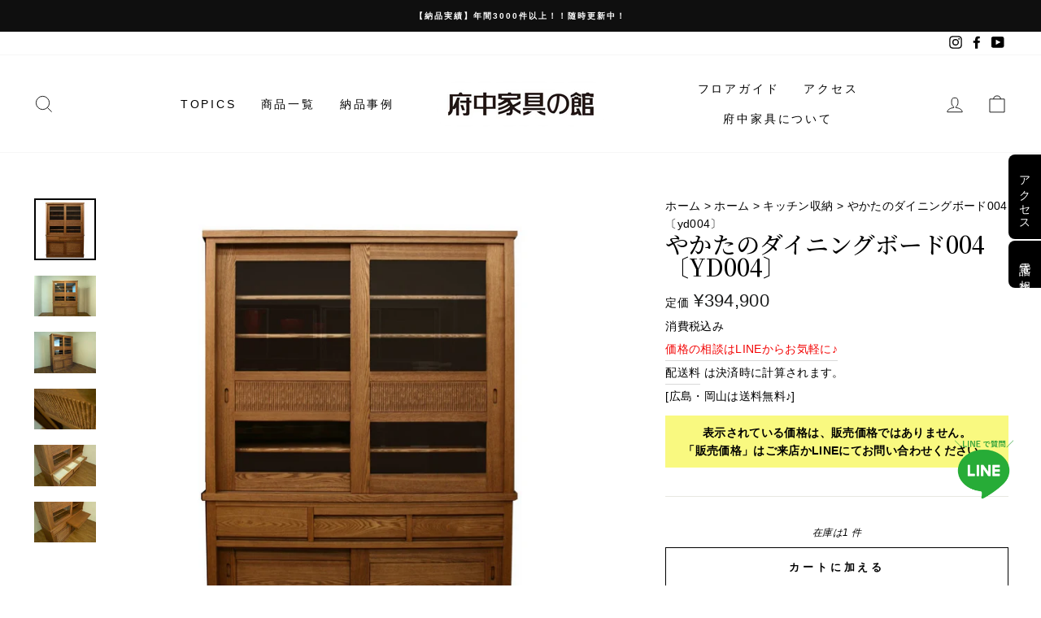

--- FILE ---
content_type: text/html; charset=utf-8
request_url: https://shop.kagunoyakata.net/products/yd004
body_size: 24648
content:
<!doctype html>
<html class="no-js" lang="ja" dir="ltr" fontify-lang="ja">
<head>
  
  <!-- Google Tag Manager -->
<script>(function(w,d,s,l,i){w[l]=w[l]||[];w[l].push({'gtm.start':
new Date().getTime(),event:'gtm.js'});var f=d.getElementsByTagName(s)[0],
j=d.createElement(s),dl=l!='dataLayer'?'&l='+l:'';j.async=true;j.src=
'https://www.googletagmanager.com/gtm.js?id='+i+dl;f.parentNode.insertBefore(j,f);
})(window,document,'script','dataLayer','GTM-WGGQ6C2');</script>
<!-- End Google Tag Manager -->

<!-- Google Tag Manager -->
<script>(function(w,d,s,l,i){w[l]=w[l]||[];w[l].push({'gtm.start':
new Date().getTime(),event:'gtm.js'});var f=d.getElementsByTagName(s)[0],
j=d.createElement(s),dl=l!='dataLayer'?'&l='+l:'';j.async=true;j.src=
'https://www.googletagmanager.com/gtm.js?id='+i+dl;f.parentNode.insertBefore(j,f);
})(window,document,'script','dataLayer','GTM-M67FHZV');</script>
<!-- End Google Tag Manager -->
  
  <meta charset="utf-8">
  <meta http-equiv="X-UA-Compatible" content="IE=edge,chrome=1">
  <meta name="viewport" content="width=device-width,initial-scale=1">
  <meta name="theme-color" content="#111111">
  <link rel="canonical" href="https://shop.kagunoyakata.net/products/yd004">
  <link rel="preconnect" href="https://cdn.shopify.com">
  <link rel="preconnect" href="https://fonts.shopifycdn.com">
  <link rel="dns-prefetch" href="https://productreviews.shopifycdn.com">
  <link rel="dns-prefetch" href="https://ajax.googleapis.com">
  <link rel="dns-prefetch" href="https://maps.googleapis.com">
  <link rel="dns-prefetch" href="https://maps.gstatic.com"><link rel="shortcut icon" href="//shop.kagunoyakata.net/cdn/shop/files/kagunoyakata_24714402-05c6-4c60-995a-ee28c5bcb10b_32x32.png?v=1642473738" type="image/png" /><title>やかたのダイニングボード004〔yd004〕
&ndash; 府中家具の館
</title>
<meta name="description" content="サイズ（ｃｍ） 幅１３５ × 奥行き４５ × 高さ１９０ 材質 タモ 納期 １ヵ月 状態 新品 セット内容 ダイニングボード×１台 おすすめポイント 和風な雰囲気の水屋。 民芸水屋箪笥よりもスッキリとしています。 一つあれば、飾る＆隠すが上手に出来ます。 ご希望により１点ずつサイズ・カラー全てオーダーでお作り致します。 備考 広島・岡山地区は送料/組立て/設置無料です。その他の地域の方は送料がかかりますので、都道府県名をご記入の上ご連絡下さい。 江戸時代より続く全国有数の家具産地・広島県府中市にある当店が品質にこだわって仕入れた家具や当店工房で制作したオリジナルの家具シリーズです。"><meta property="og:site_name" content="府中家具の館">
  <meta property="og:url" content="https://shop.kagunoyakata.net/products/yd004">
  <meta property="og:title" content="やかたのダイニングボード004〔yd004〕">
  <meta property="og:type" content="product">
  <meta property="og:description" content="サイズ（ｃｍ） 幅１３５ × 奥行き４５ × 高さ１９０ 材質 タモ 納期 １ヵ月 状態 新品 セット内容 ダイニングボード×１台 おすすめポイント 和風な雰囲気の水屋。 民芸水屋箪笥よりもスッキリとしています。 一つあれば、飾る＆隠すが上手に出来ます。 ご希望により１点ずつサイズ・カラー全てオーダーでお作り致します。 備考 広島・岡山地区は送料/組立て/設置無料です。その他の地域の方は送料がかかりますので、都道府県名をご記入の上ご連絡下さい。 江戸時代より続く全国有数の家具産地・広島県府中市にある当店が品質にこだわって仕入れた家具や当店工房で制作したオリジナルの家具シリーズです。"><meta property="og:image" content="http://shop.kagunoyakata.net/cdn/shop/files/yd004.png?v=1700733562">
    <meta property="og:image:secure_url" content="https://shop.kagunoyakata.net/cdn/shop/files/yd004.png?v=1700733562">
    <meta property="og:image:width" content="1080">
    <meta property="og:image:height" content="1080"><meta name="twitter:site" content="@">
  <meta name="twitter:card" content="summary_large_image">
  <meta name="twitter:title" content="やかたのダイニングボード004〔yd004〕">
  <meta name="twitter:description" content="サイズ（ｃｍ） 幅１３５ × 奥行き４５ × 高さ１９０ 材質 タモ 納期 １ヵ月 状態 新品 セット内容 ダイニングボード×１台 おすすめポイント 和風な雰囲気の水屋。 民芸水屋箪笥よりもスッキリとしています。 一つあれば、飾る＆隠すが上手に出来ます。 ご希望により１点ずつサイズ・カラー全てオーダーでお作り致します。 備考 広島・岡山地区は送料/組立て/設置無料です。その他の地域の方は送料がかかりますので、都道府県名をご記入の上ご連絡下さい。 江戸時代より続く全国有数の家具産地・広島県府中市にある当店が品質にこだわって仕入れた家具や当店工房で制作したオリジナルの家具シリーズです。">
<style data-shopify>@font-face {
  font-family: "Bodoni Moda";
  font-weight: 500;
  font-style: normal;
  font-display: swap;
  src: url("//shop.kagunoyakata.net/cdn/fonts/bodoni_moda/bodonimoda_n5.36d0da1db617c453fb46e8089790ab6dc72c2356.woff2") format("woff2"),
       url("//shop.kagunoyakata.net/cdn/fonts/bodoni_moda/bodonimoda_n5.40f612bab009769f87511096f185d9228ad3baa3.woff") format("woff");
}

  @font-face {
  font-family: Jost;
  font-weight: 400;
  font-style: normal;
  font-display: swap;
  src: url("//shop.kagunoyakata.net/cdn/fonts/jost/jost_n4.d47a1b6347ce4a4c9f437608011273009d91f2b7.woff2") format("woff2"),
       url("//shop.kagunoyakata.net/cdn/fonts/jost/jost_n4.791c46290e672b3f85c3d1c651ef2efa3819eadd.woff") format("woff");
}


  @font-face {
  font-family: Jost;
  font-weight: 600;
  font-style: normal;
  font-display: swap;
  src: url("//shop.kagunoyakata.net/cdn/fonts/jost/jost_n6.ec1178db7a7515114a2d84e3dd680832b7af8b99.woff2") format("woff2"),
       url("//shop.kagunoyakata.net/cdn/fonts/jost/jost_n6.b1178bb6bdd3979fef38e103a3816f6980aeaff9.woff") format("woff");
}

  @font-face {
  font-family: Jost;
  font-weight: 400;
  font-style: italic;
  font-display: swap;
  src: url("//shop.kagunoyakata.net/cdn/fonts/jost/jost_i4.b690098389649750ada222b9763d55796c5283a5.woff2") format("woff2"),
       url("//shop.kagunoyakata.net/cdn/fonts/jost/jost_i4.fd766415a47e50b9e391ae7ec04e2ae25e7e28b0.woff") format("woff");
}

  @font-face {
  font-family: Jost;
  font-weight: 600;
  font-style: italic;
  font-display: swap;
  src: url("//shop.kagunoyakata.net/cdn/fonts/jost/jost_i6.9af7e5f39e3a108c08f24047a4276332d9d7b85e.woff2") format("woff2"),
       url("//shop.kagunoyakata.net/cdn/fonts/jost/jost_i6.2bf310262638f998ed206777ce0b9a3b98b6fe92.woff") format("woff");
}

</style><link href="//shop.kagunoyakata.net/cdn/shop/t/4/assets/theme.css?v=114914568893912327351756026804" rel="stylesheet" type="text/css" media="all" />
<style data-shopify>:root {
    --typeHeaderPrimary: "Bodoni Moda";
    --typeHeaderFallback: serif;
    --typeHeaderSize: 34px;
    --typeHeaderWeight: 500;
    --typeHeaderLineHeight: 1;
    --typeHeaderSpacing: 0.0em;

    --typeBasePrimary:Jost;
    --typeBaseFallback:sans-serif;
    --typeBaseSize: 14px;
    --typeBaseWeight: 400;
    --typeBaseSpacing: 0.025em;
    --typeBaseLineHeight: 1.6;

    --typeCollectionTitle: 18px;

    --iconWeight: 2px;
    --iconLinecaps: miter;

    
      --buttonRadius: 0px;
    

    --colorGridOverlayOpacity: 0.1;
  }

  .placeholder-content {
    background-image: linear-gradient(100deg, #ffffff 40%, #f7f7f7 63%, #ffffff 79%);
  }</style><script>
    document.documentElement.className = document.documentElement.className.replace('no-js', 'js');

    window.theme = window.theme || {};
    theme.routes = {
      home: "/",
      cart: "/cart.js",
      cartPage: "/cart",
      cartAdd: "/cart/add.js",
      cartChange: "/cart/change.js"
    };
    theme.strings = {
      soldOut: "売り切れ",
      unavailable: "使用できません",
      stockLabel: "在庫は[count] 件",
      willNotShipUntil: "[date]まで到着しません",
      willBeInStockAfter: "[date]より後に在庫が補充されます",
      waitingForStock: "在庫中",
      savePrice: "割引額： [saved_amount]",
      cartEmpty: "カートは空です",
      cartTermsConfirmation: "購入にあたっては利用規約への同意が必要です",
      searchCollections: "コレクション：",
      searchPages: "ページ：",
      searchArticles: "記事："
    };
    theme.settings = {
      dynamicVariantsEnable: true,
      dynamicVariantType: "button",
      cartType: "drawer",
      isCustomerTemplate: false,
      moneyFormat: "¥{{amount_no_decimals}}",
      saveType: "dollar",
      recentlyViewedEnabled: false,
      productImageSize: "natural",
      productImageCover: false,
      predictiveSearch: true,
      predictiveSearchType: "product,article,page,collection",
      inventoryThreshold: 10,
      quickView: false,
      themeName: 'Impulse',
      themeVersion: "4.1.4"
    };
  </script>

  <script>window.performance && window.performance.mark && window.performance.mark('shopify.content_for_header.start');</script><meta name="google-site-verification" content="E0UUbFyb5JFJeKpV3dr0d9ojyGHprvQJRDB2RbMaAsI">
<meta name="facebook-domain-verification" content="sjdyvz3oeaf7e9pssmiljh60ld221k">
<meta name="facebook-domain-verification" content="u2030w7rd77z4ib9mdgfr9wcjvat4u">
<meta name="facebook-domain-verification" content="oqf6mddwlki7qfvopd1r9a5zg4gtjl">
<meta name="facebook-domain-verification" content="li3kzp3cevntvyr057ebh6ppa5rk66">
<meta id="shopify-digital-wallet" name="shopify-digital-wallet" content="/49687134369/digital_wallets/dialog">
<link rel="alternate" type="application/json+oembed" href="https://shop.kagunoyakata.net/products/yd004.oembed">
<script async="async" src="/checkouts/internal/preloads.js?locale=ja-JP"></script>
<script id="shopify-features" type="application/json">{"accessToken":"b5b750e473d21686e422b036fef0d74f","betas":["rich-media-storefront-analytics"],"domain":"shop.kagunoyakata.net","predictiveSearch":false,"shopId":49687134369,"locale":"ja"}</script>
<script>var Shopify = Shopify || {};
Shopify.shop = "kobo-yakata.myshopify.com";
Shopify.locale = "ja";
Shopify.currency = {"active":"JPY","rate":"1.0"};
Shopify.country = "JP";
Shopify.theme = {"name":"Impulse","id":123744321697,"schema_name":"Impulse","schema_version":"4.1.4","theme_store_id":857,"role":"main"};
Shopify.theme.handle = "null";
Shopify.theme.style = {"id":null,"handle":null};
Shopify.cdnHost = "shop.kagunoyakata.net/cdn";
Shopify.routes = Shopify.routes || {};
Shopify.routes.root = "/";</script>
<script type="module">!function(o){(o.Shopify=o.Shopify||{}).modules=!0}(window);</script>
<script>!function(o){function n(){var o=[];function n(){o.push(Array.prototype.slice.apply(arguments))}return n.q=o,n}var t=o.Shopify=o.Shopify||{};t.loadFeatures=n(),t.autoloadFeatures=n()}(window);</script>
<script id="shop-js-analytics" type="application/json">{"pageType":"product"}</script>
<script defer="defer" async type="module" src="//shop.kagunoyakata.net/cdn/shopifycloud/shop-js/modules/v2/client.init-shop-cart-sync_CZKilf07.ja.esm.js"></script>
<script defer="defer" async type="module" src="//shop.kagunoyakata.net/cdn/shopifycloud/shop-js/modules/v2/chunk.common_rlhnONO2.esm.js"></script>
<script type="module">
  await import("//shop.kagunoyakata.net/cdn/shopifycloud/shop-js/modules/v2/client.init-shop-cart-sync_CZKilf07.ja.esm.js");
await import("//shop.kagunoyakata.net/cdn/shopifycloud/shop-js/modules/v2/chunk.common_rlhnONO2.esm.js");

  window.Shopify.SignInWithShop?.initShopCartSync?.({"fedCMEnabled":true,"windoidEnabled":true});

</script>
<script>(function() {
  var isLoaded = false;
  function asyncLoad() {
    if (isLoaded) return;
    isLoaded = true;
    var urls = ["\/\/www.powr.io\/powr.js?powr-token=kobo-yakata.myshopify.com\u0026external-type=shopify\u0026shop=kobo-yakata.myshopify.com","https:\/\/seo.apps.avada.io\/avada-seo-installed.js?shop=kobo-yakata.myshopify.com","\/\/cdn.secomapp.com\/promotionpopup\/cdn\/allshops\/kobo-yakata\/1644893398.js?shop=kobo-yakata.myshopify.com","https:\/\/cdn.chaty.app\/pixel.js?id=j7hw0jlaf3\u0026shop=kobo-yakata.myshopify.com","https:\/\/storage.nfcube.com\/instafeed-7731516fc81f8226df11971ad02b43e6.js?shop=kobo-yakata.myshopify.com"];
    for (var i = 0; i < urls.length; i++) {
      var s = document.createElement('script');
      s.type = 'text/javascript';
      s.async = true;
      s.src = urls[i];
      var x = document.getElementsByTagName('script')[0];
      x.parentNode.insertBefore(s, x);
    }
  };
  if(window.attachEvent) {
    window.attachEvent('onload', asyncLoad);
  } else {
    window.addEventListener('load', asyncLoad, false);
  }
})();</script>
<script id="__st">var __st={"a":49687134369,"offset":32400,"reqid":"358b6914-423b-4050-80c3-e2891bb4ce34-1769006579","pageurl":"shop.kagunoyakata.net\/products\/yd004","u":"ff4e6e3ff3ad","p":"product","rtyp":"product","rid":5959961411745};</script>
<script>window.ShopifyPaypalV4VisibilityTracking = true;</script>
<script id="captcha-bootstrap">!function(){'use strict';const t='contact',e='account',n='new_comment',o=[[t,t],['blogs',n],['comments',n],[t,'customer']],c=[[e,'customer_login'],[e,'guest_login'],[e,'recover_customer_password'],[e,'create_customer']],r=t=>t.map((([t,e])=>`form[action*='/${t}']:not([data-nocaptcha='true']) input[name='form_type'][value='${e}']`)).join(','),a=t=>()=>t?[...document.querySelectorAll(t)].map((t=>t.form)):[];function s(){const t=[...o],e=r(t);return a(e)}const i='password',u='form_key',d=['recaptcha-v3-token','g-recaptcha-response','h-captcha-response',i],f=()=>{try{return window.sessionStorage}catch{return}},m='__shopify_v',_=t=>t.elements[u];function p(t,e,n=!1){try{const o=window.sessionStorage,c=JSON.parse(o.getItem(e)),{data:r}=function(t){const{data:e,action:n}=t;return t[m]||n?{data:e,action:n}:{data:t,action:n}}(c);for(const[e,n]of Object.entries(r))t.elements[e]&&(t.elements[e].value=n);n&&o.removeItem(e)}catch(o){console.error('form repopulation failed',{error:o})}}const l='form_type',E='cptcha';function T(t){t.dataset[E]=!0}const w=window,h=w.document,L='Shopify',v='ce_forms',y='captcha';let A=!1;((t,e)=>{const n=(g='f06e6c50-85a8-45c8-87d0-21a2b65856fe',I='https://cdn.shopify.com/shopifycloud/storefront-forms-hcaptcha/ce_storefront_forms_captcha_hcaptcha.v1.5.2.iife.js',D={infoText:'hCaptchaによる保護',privacyText:'プライバシー',termsText:'利用規約'},(t,e,n)=>{const o=w[L][v],c=o.bindForm;if(c)return c(t,g,e,D).then(n);var r;o.q.push([[t,g,e,D],n]),r=I,A||(h.body.append(Object.assign(h.createElement('script'),{id:'captcha-provider',async:!0,src:r})),A=!0)});var g,I,D;w[L]=w[L]||{},w[L][v]=w[L][v]||{},w[L][v].q=[],w[L][y]=w[L][y]||{},w[L][y].protect=function(t,e){n(t,void 0,e),T(t)},Object.freeze(w[L][y]),function(t,e,n,w,h,L){const[v,y,A,g]=function(t,e,n){const i=e?o:[],u=t?c:[],d=[...i,...u],f=r(d),m=r(i),_=r(d.filter((([t,e])=>n.includes(e))));return[a(f),a(m),a(_),s()]}(w,h,L),I=t=>{const e=t.target;return e instanceof HTMLFormElement?e:e&&e.form},D=t=>v().includes(t);t.addEventListener('submit',(t=>{const e=I(t);if(!e)return;const n=D(e)&&!e.dataset.hcaptchaBound&&!e.dataset.recaptchaBound,o=_(e),c=g().includes(e)&&(!o||!o.value);(n||c)&&t.preventDefault(),c&&!n&&(function(t){try{if(!f())return;!function(t){const e=f();if(!e)return;const n=_(t);if(!n)return;const o=n.value;o&&e.removeItem(o)}(t);const e=Array.from(Array(32),(()=>Math.random().toString(36)[2])).join('');!function(t,e){_(t)||t.append(Object.assign(document.createElement('input'),{type:'hidden',name:u})),t.elements[u].value=e}(t,e),function(t,e){const n=f();if(!n)return;const o=[...t.querySelectorAll(`input[type='${i}']`)].map((({name:t})=>t)),c=[...d,...o],r={};for(const[a,s]of new FormData(t).entries())c.includes(a)||(r[a]=s);n.setItem(e,JSON.stringify({[m]:1,action:t.action,data:r}))}(t,e)}catch(e){console.error('failed to persist form',e)}}(e),e.submit())}));const S=(t,e)=>{t&&!t.dataset[E]&&(n(t,e.some((e=>e===t))),T(t))};for(const o of['focusin','change'])t.addEventListener(o,(t=>{const e=I(t);D(e)&&S(e,y())}));const B=e.get('form_key'),M=e.get(l),P=B&&M;t.addEventListener('DOMContentLoaded',(()=>{const t=y();if(P)for(const e of t)e.elements[l].value===M&&p(e,B);[...new Set([...A(),...v().filter((t=>'true'===t.dataset.shopifyCaptcha))])].forEach((e=>S(e,t)))}))}(h,new URLSearchParams(w.location.search),n,t,e,['guest_login'])})(!0,!0)}();</script>
<script integrity="sha256-4kQ18oKyAcykRKYeNunJcIwy7WH5gtpwJnB7kiuLZ1E=" data-source-attribution="shopify.loadfeatures" defer="defer" src="//shop.kagunoyakata.net/cdn/shopifycloud/storefront/assets/storefront/load_feature-a0a9edcb.js" crossorigin="anonymous"></script>
<script data-source-attribution="shopify.dynamic_checkout.dynamic.init">var Shopify=Shopify||{};Shopify.PaymentButton=Shopify.PaymentButton||{isStorefrontPortableWallets:!0,init:function(){window.Shopify.PaymentButton.init=function(){};var t=document.createElement("script");t.src="https://shop.kagunoyakata.net/cdn/shopifycloud/portable-wallets/latest/portable-wallets.ja.js",t.type="module",document.head.appendChild(t)}};
</script>
<script data-source-attribution="shopify.dynamic_checkout.buyer_consent">
  function portableWalletsHideBuyerConsent(e){var t=document.getElementById("shopify-buyer-consent"),n=document.getElementById("shopify-subscription-policy-button");t&&n&&(t.classList.add("hidden"),t.setAttribute("aria-hidden","true"),n.removeEventListener("click",e))}function portableWalletsShowBuyerConsent(e){var t=document.getElementById("shopify-buyer-consent"),n=document.getElementById("shopify-subscription-policy-button");t&&n&&(t.classList.remove("hidden"),t.removeAttribute("aria-hidden"),n.addEventListener("click",e))}window.Shopify?.PaymentButton&&(window.Shopify.PaymentButton.hideBuyerConsent=portableWalletsHideBuyerConsent,window.Shopify.PaymentButton.showBuyerConsent=portableWalletsShowBuyerConsent);
</script>
<script>
  function portableWalletsCleanup(e){e&&e.src&&console.error("Failed to load portable wallets script "+e.src);var t=document.querySelectorAll("shopify-accelerated-checkout .shopify-payment-button__skeleton, shopify-accelerated-checkout-cart .wallet-cart-button__skeleton"),e=document.getElementById("shopify-buyer-consent");for(let e=0;e<t.length;e++)t[e].remove();e&&e.remove()}function portableWalletsNotLoadedAsModule(e){e instanceof ErrorEvent&&"string"==typeof e.message&&e.message.includes("import.meta")&&"string"==typeof e.filename&&e.filename.includes("portable-wallets")&&(window.removeEventListener("error",portableWalletsNotLoadedAsModule),window.Shopify.PaymentButton.failedToLoad=e,"loading"===document.readyState?document.addEventListener("DOMContentLoaded",window.Shopify.PaymentButton.init):window.Shopify.PaymentButton.init())}window.addEventListener("error",portableWalletsNotLoadedAsModule);
</script>

<script type="module" src="https://shop.kagunoyakata.net/cdn/shopifycloud/portable-wallets/latest/portable-wallets.ja.js" onError="portableWalletsCleanup(this)" crossorigin="anonymous"></script>
<script nomodule>
  document.addEventListener("DOMContentLoaded", portableWalletsCleanup);
</script>

<link id="shopify-accelerated-checkout-styles" rel="stylesheet" media="screen" href="https://shop.kagunoyakata.net/cdn/shopifycloud/portable-wallets/latest/accelerated-checkout-backwards-compat.css" crossorigin="anonymous">
<style id="shopify-accelerated-checkout-cart">
        #shopify-buyer-consent {
  margin-top: 1em;
  display: inline-block;
  width: 100%;
}

#shopify-buyer-consent.hidden {
  display: none;
}

#shopify-subscription-policy-button {
  background: none;
  border: none;
  padding: 0;
  text-decoration: underline;
  font-size: inherit;
  cursor: pointer;
}

#shopify-subscription-policy-button::before {
  box-shadow: none;
}

      </style>

<script>window.performance && window.performance.mark && window.performance.mark('shopify.content_for_header.end');</script> 
 <link rel="stylesheet" href="//fonts.googleapis.com/css?family=Noto+Serif+JP:100,200,300,400,500,600,700,800,900" />


<style type="text/css" id="nitro-fontify" >
	/** {"overwrite":true,"mobile":false,"desktop":false,"stylesheet":null,"languages":[]}**/
				 
		 
					h1,h2,h3{
				font-family: 'Noto Serif JP' !important;/** end **/
				
			}
		 
	</style>


  <script src="//shop.kagunoyakata.net/cdn/shop/t/4/assets/vendor-scripts-v9.js" defer="defer"></script><script src="//shop.kagunoyakata.net/cdn/shop/t/4/assets/theme.min.js?v=60451137851990189171623250460" defer="defer"></script><!--Gem_Page_Header_Script-->
    


<!--End_Gem_Page_Header_Script-->

  <style type="text/css">
.CustomizedFixedBoxPC {
width: 80px;
position: fixed;
    bottom: 100px;
    right: 30px;
z-index:100;
}

.CustomizedFixedBoxMB {
width: 80px;
position: fixed;
    bottom: 120px;
    right: 8px;
z-index:100;
}

.teikaPC {
width: 80px;
position: fixed;
    bottom: 110px;
    right: 15px;
z-index:100;
}

.teikaMB {
width: 90%;
position: fixed;
    bottom: 12px;
    right: 15px;
z-index:100;
}

<!--下部ボタンCSS-->
/*PCの場合*/
.pc	{ display:inline!important; }
.mb	{ display:none!important; }
@media screen and (max-width: 768px) {
/*タブレット、スマホの場合*/
.pc	{ display:none!important; }
.mb { display:inline!important; }
}

    .naviBtn a:link {
background-color: #eeeeee;
text-decoration: none;
color: #000;
}
.naviBtn a:visited {
background-color: #eeeeee;
text-decoration: none;
color: #000000;
}
.naviBtnStore a {
text-align: center;
display: block;
float: left;
line-height:1;
padding-top:10px;
width: 30%;
margin-left:2%;
padding-top: 10px;
padding-bottom: 10px;
border: 1px solid #ffffff;
font-size: 12px;
}
.naviBtnStore a:link {
background-color: #878742 ;
text-decoration: none;
color: #ffffff;
}
.naviBtnStore a:visited {
background-color: #878742 ;
text-decoration: none;
color: #ffffff;
}
#naviBtnBox {
background-color: #444444;
float: left;
width: 100%;
position: fixed;
z-index: 20;
bottom: 0px;
left: 0px;
padding-top: 6px;
padding-bottom: 6px;
opacity: 0.9;
border-top: 2px solid #FFFFFF;
} 
    
    <!--下部ボタンCSS-->


</style> 
<link rel="dns-prefetch" href="https://cdn.secomapp.com/">
<link rel="dns-prefetch" href="https://ajax.googleapis.com/">
<link rel="dns-prefetch" href="https://cdnjs.cloudflare.com/">
<link rel="preload" as="stylesheet" href="//shop.kagunoyakata.net/cdn/shop/t/4/assets/sca-pp.css?v=178374312540912810101637048405">

<link rel="stylesheet" href="//shop.kagunoyakata.net/cdn/shop/t/4/assets/sca-pp.css?v=178374312540912810101637048405">
 <script>
  
    SCAPPLive = {};
  
  SCAPPShop = {};
    
  </script> 
<link href="//cdnjs.cloudflare.com/ajax/libs/font-awesome/4.7.0/css/font-awesome.min.css" rel="stylesheet" type="text/css" media="all" />
  


    

    
  

<meta name="facebook-domain-verification" content="vh4wav9aouel4juy96lm2ds7y4w5wb" />
<link href="https://monorail-edge.shopifysvc.com" rel="dns-prefetch">
<script>(function(){if ("sendBeacon" in navigator && "performance" in window) {try {var session_token_from_headers = performance.getEntriesByType('navigation')[0].serverTiming.find(x => x.name == '_s').description;} catch {var session_token_from_headers = undefined;}var session_cookie_matches = document.cookie.match(/_shopify_s=([^;]*)/);var session_token_from_cookie = session_cookie_matches && session_cookie_matches.length === 2 ? session_cookie_matches[1] : "";var session_token = session_token_from_headers || session_token_from_cookie || "";function handle_abandonment_event(e) {var entries = performance.getEntries().filter(function(entry) {return /monorail-edge.shopifysvc.com/.test(entry.name);});if (!window.abandonment_tracked && entries.length === 0) {window.abandonment_tracked = true;var currentMs = Date.now();var navigation_start = performance.timing.navigationStart;var payload = {shop_id: 49687134369,url: window.location.href,navigation_start,duration: currentMs - navigation_start,session_token,page_type: "product"};window.navigator.sendBeacon("https://monorail-edge.shopifysvc.com/v1/produce", JSON.stringify({schema_id: "online_store_buyer_site_abandonment/1.1",payload: payload,metadata: {event_created_at_ms: currentMs,event_sent_at_ms: currentMs}}));}}window.addEventListener('pagehide', handle_abandonment_event);}}());</script>
<script id="web-pixels-manager-setup">(function e(e,d,r,n,o){if(void 0===o&&(o={}),!Boolean(null===(a=null===(i=window.Shopify)||void 0===i?void 0:i.analytics)||void 0===a?void 0:a.replayQueue)){var i,a;window.Shopify=window.Shopify||{};var t=window.Shopify;t.analytics=t.analytics||{};var s=t.analytics;s.replayQueue=[],s.publish=function(e,d,r){return s.replayQueue.push([e,d,r]),!0};try{self.performance.mark("wpm:start")}catch(e){}var l=function(){var e={modern:/Edge?\/(1{2}[4-9]|1[2-9]\d|[2-9]\d{2}|\d{4,})\.\d+(\.\d+|)|Firefox\/(1{2}[4-9]|1[2-9]\d|[2-9]\d{2}|\d{4,})\.\d+(\.\d+|)|Chrom(ium|e)\/(9{2}|\d{3,})\.\d+(\.\d+|)|(Maci|X1{2}).+ Version\/(15\.\d+|(1[6-9]|[2-9]\d|\d{3,})\.\d+)([,.]\d+|)( \(\w+\)|)( Mobile\/\w+|) Safari\/|Chrome.+OPR\/(9{2}|\d{3,})\.\d+\.\d+|(CPU[ +]OS|iPhone[ +]OS|CPU[ +]iPhone|CPU IPhone OS|CPU iPad OS)[ +]+(15[._]\d+|(1[6-9]|[2-9]\d|\d{3,})[._]\d+)([._]\d+|)|Android:?[ /-](13[3-9]|1[4-9]\d|[2-9]\d{2}|\d{4,})(\.\d+|)(\.\d+|)|Android.+Firefox\/(13[5-9]|1[4-9]\d|[2-9]\d{2}|\d{4,})\.\d+(\.\d+|)|Android.+Chrom(ium|e)\/(13[3-9]|1[4-9]\d|[2-9]\d{2}|\d{4,})\.\d+(\.\d+|)|SamsungBrowser\/([2-9]\d|\d{3,})\.\d+/,legacy:/Edge?\/(1[6-9]|[2-9]\d|\d{3,})\.\d+(\.\d+|)|Firefox\/(5[4-9]|[6-9]\d|\d{3,})\.\d+(\.\d+|)|Chrom(ium|e)\/(5[1-9]|[6-9]\d|\d{3,})\.\d+(\.\d+|)([\d.]+$|.*Safari\/(?![\d.]+ Edge\/[\d.]+$))|(Maci|X1{2}).+ Version\/(10\.\d+|(1[1-9]|[2-9]\d|\d{3,})\.\d+)([,.]\d+|)( \(\w+\)|)( Mobile\/\w+|) Safari\/|Chrome.+OPR\/(3[89]|[4-9]\d|\d{3,})\.\d+\.\d+|(CPU[ +]OS|iPhone[ +]OS|CPU[ +]iPhone|CPU IPhone OS|CPU iPad OS)[ +]+(10[._]\d+|(1[1-9]|[2-9]\d|\d{3,})[._]\d+)([._]\d+|)|Android:?[ /-](13[3-9]|1[4-9]\d|[2-9]\d{2}|\d{4,})(\.\d+|)(\.\d+|)|Mobile Safari.+OPR\/([89]\d|\d{3,})\.\d+\.\d+|Android.+Firefox\/(13[5-9]|1[4-9]\d|[2-9]\d{2}|\d{4,})\.\d+(\.\d+|)|Android.+Chrom(ium|e)\/(13[3-9]|1[4-9]\d|[2-9]\d{2}|\d{4,})\.\d+(\.\d+|)|Android.+(UC? ?Browser|UCWEB|U3)[ /]?(15\.([5-9]|\d{2,})|(1[6-9]|[2-9]\d|\d{3,})\.\d+)\.\d+|SamsungBrowser\/(5\.\d+|([6-9]|\d{2,})\.\d+)|Android.+MQ{2}Browser\/(14(\.(9|\d{2,})|)|(1[5-9]|[2-9]\d|\d{3,})(\.\d+|))(\.\d+|)|K[Aa][Ii]OS\/(3\.\d+|([4-9]|\d{2,})\.\d+)(\.\d+|)/},d=e.modern,r=e.legacy,n=navigator.userAgent;return n.match(d)?"modern":n.match(r)?"legacy":"unknown"}(),u="modern"===l?"modern":"legacy",c=(null!=n?n:{modern:"",legacy:""})[u],f=function(e){return[e.baseUrl,"/wpm","/b",e.hashVersion,"modern"===e.buildTarget?"m":"l",".js"].join("")}({baseUrl:d,hashVersion:r,buildTarget:u}),m=function(e){var d=e.version,r=e.bundleTarget,n=e.surface,o=e.pageUrl,i=e.monorailEndpoint;return{emit:function(e){var a=e.status,t=e.errorMsg,s=(new Date).getTime(),l=JSON.stringify({metadata:{event_sent_at_ms:s},events:[{schema_id:"web_pixels_manager_load/3.1",payload:{version:d,bundle_target:r,page_url:o,status:a,surface:n,error_msg:t},metadata:{event_created_at_ms:s}}]});if(!i)return console&&console.warn&&console.warn("[Web Pixels Manager] No Monorail endpoint provided, skipping logging."),!1;try{return self.navigator.sendBeacon.bind(self.navigator)(i,l)}catch(e){}var u=new XMLHttpRequest;try{return u.open("POST",i,!0),u.setRequestHeader("Content-Type","text/plain"),u.send(l),!0}catch(e){return console&&console.warn&&console.warn("[Web Pixels Manager] Got an unhandled error while logging to Monorail."),!1}}}}({version:r,bundleTarget:l,surface:e.surface,pageUrl:self.location.href,monorailEndpoint:e.monorailEndpoint});try{o.browserTarget=l,function(e){var d=e.src,r=e.async,n=void 0===r||r,o=e.onload,i=e.onerror,a=e.sri,t=e.scriptDataAttributes,s=void 0===t?{}:t,l=document.createElement("script"),u=document.querySelector("head"),c=document.querySelector("body");if(l.async=n,l.src=d,a&&(l.integrity=a,l.crossOrigin="anonymous"),s)for(var f in s)if(Object.prototype.hasOwnProperty.call(s,f))try{l.dataset[f]=s[f]}catch(e){}if(o&&l.addEventListener("load",o),i&&l.addEventListener("error",i),u)u.appendChild(l);else{if(!c)throw new Error("Did not find a head or body element to append the script");c.appendChild(l)}}({src:f,async:!0,onload:function(){if(!function(){var e,d;return Boolean(null===(d=null===(e=window.Shopify)||void 0===e?void 0:e.analytics)||void 0===d?void 0:d.initialized)}()){var d=window.webPixelsManager.init(e)||void 0;if(d){var r=window.Shopify.analytics;r.replayQueue.forEach((function(e){var r=e[0],n=e[1],o=e[2];d.publishCustomEvent(r,n,o)})),r.replayQueue=[],r.publish=d.publishCustomEvent,r.visitor=d.visitor,r.initialized=!0}}},onerror:function(){return m.emit({status:"failed",errorMsg:"".concat(f," has failed to load")})},sri:function(e){var d=/^sha384-[A-Za-z0-9+/=]+$/;return"string"==typeof e&&d.test(e)}(c)?c:"",scriptDataAttributes:o}),m.emit({status:"loading"})}catch(e){m.emit({status:"failed",errorMsg:(null==e?void 0:e.message)||"Unknown error"})}}})({shopId: 49687134369,storefrontBaseUrl: "https://shop.kagunoyakata.net",extensionsBaseUrl: "https://extensions.shopifycdn.com/cdn/shopifycloud/web-pixels-manager",monorailEndpoint: "https://monorail-edge.shopifysvc.com/unstable/produce_batch",surface: "storefront-renderer",enabledBetaFlags: ["2dca8a86"],webPixelsConfigList: [{"id":"507379873","configuration":"{\"config\":\"{\\\"pixel_id\\\":\\\"G-330T55C9WX\\\",\\\"target_country\\\":\\\"JP\\\",\\\"gtag_events\\\":[{\\\"type\\\":\\\"search\\\",\\\"action_label\\\":[\\\"G-330T55C9WX\\\",\\\"AW-947599301\\\/dbfgCJ7W-eMBEMXv7MMD\\\"]},{\\\"type\\\":\\\"begin_checkout\\\",\\\"action_label\\\":[\\\"G-330T55C9WX\\\",\\\"AW-947599301\\\/Z7OTCJvW-eMBEMXv7MMD\\\"]},{\\\"type\\\":\\\"view_item\\\",\\\"action_label\\\":[\\\"G-330T55C9WX\\\",\\\"AW-947599301\\\/giMJCJ3V-eMBEMXv7MMD\\\",\\\"MC-5GT80DCF3Y\\\"]},{\\\"type\\\":\\\"purchase\\\",\\\"action_label\\\":[\\\"G-330T55C9WX\\\",\\\"AW-947599301\\\/29OWCJrV-eMBEMXv7MMD\\\",\\\"MC-5GT80DCF3Y\\\"]},{\\\"type\\\":\\\"page_view\\\",\\\"action_label\\\":[\\\"G-330T55C9WX\\\",\\\"AW-947599301\\\/agPOCJfV-eMBEMXv7MMD\\\",\\\"MC-5GT80DCF3Y\\\"]},{\\\"type\\\":\\\"add_payment_info\\\",\\\"action_label\\\":[\\\"G-330T55C9WX\\\",\\\"AW-947599301\\\/7NF8CKHW-eMBEMXv7MMD\\\"]},{\\\"type\\\":\\\"add_to_cart\\\",\\\"action_label\\\":[\\\"G-330T55C9WX\\\",\\\"AW-947599301\\\/nLW8CJjW-eMBEMXv7MMD\\\"]}],\\\"enable_monitoring_mode\\\":false}\"}","eventPayloadVersion":"v1","runtimeContext":"OPEN","scriptVersion":"b2a88bafab3e21179ed38636efcd8a93","type":"APP","apiClientId":1780363,"privacyPurposes":[],"dataSharingAdjustments":{"protectedCustomerApprovalScopes":["read_customer_address","read_customer_email","read_customer_name","read_customer_personal_data","read_customer_phone"]}},{"id":"227475617","configuration":"{\"pixel_id\":\"879046523400044\",\"pixel_type\":\"facebook_pixel\",\"metaapp_system_user_token\":\"-\"}","eventPayloadVersion":"v1","runtimeContext":"OPEN","scriptVersion":"ca16bc87fe92b6042fbaa3acc2fbdaa6","type":"APP","apiClientId":2329312,"privacyPurposes":["ANALYTICS","MARKETING","SALE_OF_DATA"],"dataSharingAdjustments":{"protectedCustomerApprovalScopes":["read_customer_address","read_customer_email","read_customer_name","read_customer_personal_data","read_customer_phone"]}},{"id":"shopify-app-pixel","configuration":"{}","eventPayloadVersion":"v1","runtimeContext":"STRICT","scriptVersion":"0450","apiClientId":"shopify-pixel","type":"APP","privacyPurposes":["ANALYTICS","MARKETING"]},{"id":"shopify-custom-pixel","eventPayloadVersion":"v1","runtimeContext":"LAX","scriptVersion":"0450","apiClientId":"shopify-pixel","type":"CUSTOM","privacyPurposes":["ANALYTICS","MARKETING"]}],isMerchantRequest: false,initData: {"shop":{"name":"府中家具の館","paymentSettings":{"currencyCode":"JPY"},"myshopifyDomain":"kobo-yakata.myshopify.com","countryCode":"JP","storefrontUrl":"https:\/\/shop.kagunoyakata.net"},"customer":null,"cart":null,"checkout":null,"productVariants":[{"price":{"amount":394900.0,"currencyCode":"JPY"},"product":{"title":"やかたのダイニングボード004\u003cbr\u003e〔yd004〕","vendor":"工房やかた","id":"5959961411745","untranslatedTitle":"やかたのダイニングボード004\u003cbr\u003e〔yd004〕","url":"\/products\/yd004","type":"キッチン収納"},"id":"37317587566753","image":{"src":"\/\/shop.kagunoyakata.net\/cdn\/shop\/files\/yd004.png?v=1700733562"},"sku":"yd004","title":"Default Title","untranslatedTitle":"Default Title"}],"purchasingCompany":null},},"https://shop.kagunoyakata.net/cdn","fcfee988w5aeb613cpc8e4bc33m6693e112",{"modern":"","legacy":""},{"shopId":"49687134369","storefrontBaseUrl":"https:\/\/shop.kagunoyakata.net","extensionBaseUrl":"https:\/\/extensions.shopifycdn.com\/cdn\/shopifycloud\/web-pixels-manager","surface":"storefront-renderer","enabledBetaFlags":"[\"2dca8a86\"]","isMerchantRequest":"false","hashVersion":"fcfee988w5aeb613cpc8e4bc33m6693e112","publish":"custom","events":"[[\"page_viewed\",{}],[\"product_viewed\",{\"productVariant\":{\"price\":{\"amount\":394900.0,\"currencyCode\":\"JPY\"},\"product\":{\"title\":\"やかたのダイニングボード004\u003cbr\u003e〔yd004〕\",\"vendor\":\"工房やかた\",\"id\":\"5959961411745\",\"untranslatedTitle\":\"やかたのダイニングボード004\u003cbr\u003e〔yd004〕\",\"url\":\"\/products\/yd004\",\"type\":\"キッチン収納\"},\"id\":\"37317587566753\",\"image\":{\"src\":\"\/\/shop.kagunoyakata.net\/cdn\/shop\/files\/yd004.png?v=1700733562\"},\"sku\":\"yd004\",\"title\":\"Default Title\",\"untranslatedTitle\":\"Default Title\"}}]]"});</script><script>
  window.ShopifyAnalytics = window.ShopifyAnalytics || {};
  window.ShopifyAnalytics.meta = window.ShopifyAnalytics.meta || {};
  window.ShopifyAnalytics.meta.currency = 'JPY';
  var meta = {"product":{"id":5959961411745,"gid":"gid:\/\/shopify\/Product\/5959961411745","vendor":"工房やかた","type":"キッチン収納","handle":"yd004","variants":[{"id":37317587566753,"price":39490000,"name":"やかたのダイニングボード004\u003cbr\u003e〔yd004〕","public_title":null,"sku":"yd004"}],"remote":false},"page":{"pageType":"product","resourceType":"product","resourceId":5959961411745,"requestId":"358b6914-423b-4050-80c3-e2891bb4ce34-1769006579"}};
  for (var attr in meta) {
    window.ShopifyAnalytics.meta[attr] = meta[attr];
  }
</script>
<script class="analytics">
  (function () {
    var customDocumentWrite = function(content) {
      var jquery = null;

      if (window.jQuery) {
        jquery = window.jQuery;
      } else if (window.Checkout && window.Checkout.$) {
        jquery = window.Checkout.$;
      }

      if (jquery) {
        jquery('body').append(content);
      }
    };

    var hasLoggedConversion = function(token) {
      if (token) {
        return document.cookie.indexOf('loggedConversion=' + token) !== -1;
      }
      return false;
    }

    var setCookieIfConversion = function(token) {
      if (token) {
        var twoMonthsFromNow = new Date(Date.now());
        twoMonthsFromNow.setMonth(twoMonthsFromNow.getMonth() + 2);

        document.cookie = 'loggedConversion=' + token + '; expires=' + twoMonthsFromNow;
      }
    }

    var trekkie = window.ShopifyAnalytics.lib = window.trekkie = window.trekkie || [];
    if (trekkie.integrations) {
      return;
    }
    trekkie.methods = [
      'identify',
      'page',
      'ready',
      'track',
      'trackForm',
      'trackLink'
    ];
    trekkie.factory = function(method) {
      return function() {
        var args = Array.prototype.slice.call(arguments);
        args.unshift(method);
        trekkie.push(args);
        return trekkie;
      };
    };
    for (var i = 0; i < trekkie.methods.length; i++) {
      var key = trekkie.methods[i];
      trekkie[key] = trekkie.factory(key);
    }
    trekkie.load = function(config) {
      trekkie.config = config || {};
      trekkie.config.initialDocumentCookie = document.cookie;
      var first = document.getElementsByTagName('script')[0];
      var script = document.createElement('script');
      script.type = 'text/javascript';
      script.onerror = function(e) {
        var scriptFallback = document.createElement('script');
        scriptFallback.type = 'text/javascript';
        scriptFallback.onerror = function(error) {
                var Monorail = {
      produce: function produce(monorailDomain, schemaId, payload) {
        var currentMs = new Date().getTime();
        var event = {
          schema_id: schemaId,
          payload: payload,
          metadata: {
            event_created_at_ms: currentMs,
            event_sent_at_ms: currentMs
          }
        };
        return Monorail.sendRequest("https://" + monorailDomain + "/v1/produce", JSON.stringify(event));
      },
      sendRequest: function sendRequest(endpointUrl, payload) {
        // Try the sendBeacon API
        if (window && window.navigator && typeof window.navigator.sendBeacon === 'function' && typeof window.Blob === 'function' && !Monorail.isIos12()) {
          var blobData = new window.Blob([payload], {
            type: 'text/plain'
          });

          if (window.navigator.sendBeacon(endpointUrl, blobData)) {
            return true;
          } // sendBeacon was not successful

        } // XHR beacon

        var xhr = new XMLHttpRequest();

        try {
          xhr.open('POST', endpointUrl);
          xhr.setRequestHeader('Content-Type', 'text/plain');
          xhr.send(payload);
        } catch (e) {
          console.log(e);
        }

        return false;
      },
      isIos12: function isIos12() {
        return window.navigator.userAgent.lastIndexOf('iPhone; CPU iPhone OS 12_') !== -1 || window.navigator.userAgent.lastIndexOf('iPad; CPU OS 12_') !== -1;
      }
    };
    Monorail.produce('monorail-edge.shopifysvc.com',
      'trekkie_storefront_load_errors/1.1',
      {shop_id: 49687134369,
      theme_id: 123744321697,
      app_name: "storefront",
      context_url: window.location.href,
      source_url: "//shop.kagunoyakata.net/cdn/s/trekkie.storefront.cd680fe47e6c39ca5d5df5f0a32d569bc48c0f27.min.js"});

        };
        scriptFallback.async = true;
        scriptFallback.src = '//shop.kagunoyakata.net/cdn/s/trekkie.storefront.cd680fe47e6c39ca5d5df5f0a32d569bc48c0f27.min.js';
        first.parentNode.insertBefore(scriptFallback, first);
      };
      script.async = true;
      script.src = '//shop.kagunoyakata.net/cdn/s/trekkie.storefront.cd680fe47e6c39ca5d5df5f0a32d569bc48c0f27.min.js';
      first.parentNode.insertBefore(script, first);
    };
    trekkie.load(
      {"Trekkie":{"appName":"storefront","development":false,"defaultAttributes":{"shopId":49687134369,"isMerchantRequest":null,"themeId":123744321697,"themeCityHash":"5898370243438992301","contentLanguage":"ja","currency":"JPY","eventMetadataId":"f3f257ee-2047-4e1d-9c75-7d1e1c71d83e"},"isServerSideCookieWritingEnabled":true,"monorailRegion":"shop_domain","enabledBetaFlags":["65f19447"]},"Session Attribution":{},"S2S":{"facebookCapiEnabled":true,"source":"trekkie-storefront-renderer","apiClientId":580111}}
    );

    var loaded = false;
    trekkie.ready(function() {
      if (loaded) return;
      loaded = true;

      window.ShopifyAnalytics.lib = window.trekkie;

      var originalDocumentWrite = document.write;
      document.write = customDocumentWrite;
      try { window.ShopifyAnalytics.merchantGoogleAnalytics.call(this); } catch(error) {};
      document.write = originalDocumentWrite;

      window.ShopifyAnalytics.lib.page(null,{"pageType":"product","resourceType":"product","resourceId":5959961411745,"requestId":"358b6914-423b-4050-80c3-e2891bb4ce34-1769006579","shopifyEmitted":true});

      var match = window.location.pathname.match(/checkouts\/(.+)\/(thank_you|post_purchase)/)
      var token = match? match[1]: undefined;
      if (!hasLoggedConversion(token)) {
        setCookieIfConversion(token);
        window.ShopifyAnalytics.lib.track("Viewed Product",{"currency":"JPY","variantId":37317587566753,"productId":5959961411745,"productGid":"gid:\/\/shopify\/Product\/5959961411745","name":"やかたのダイニングボード004\u003cbr\u003e〔yd004〕","price":"394900","sku":"yd004","brand":"工房やかた","variant":null,"category":"キッチン収納","nonInteraction":true,"remote":false},undefined,undefined,{"shopifyEmitted":true});
      window.ShopifyAnalytics.lib.track("monorail:\/\/trekkie_storefront_viewed_product\/1.1",{"currency":"JPY","variantId":37317587566753,"productId":5959961411745,"productGid":"gid:\/\/shopify\/Product\/5959961411745","name":"やかたのダイニングボード004\u003cbr\u003e〔yd004〕","price":"394900","sku":"yd004","brand":"工房やかた","variant":null,"category":"キッチン収納","nonInteraction":true,"remote":false,"referer":"https:\/\/shop.kagunoyakata.net\/products\/yd004"});
      }
    });


        var eventsListenerScript = document.createElement('script');
        eventsListenerScript.async = true;
        eventsListenerScript.src = "//shop.kagunoyakata.net/cdn/shopifycloud/storefront/assets/shop_events_listener-3da45d37.js";
        document.getElementsByTagName('head')[0].appendChild(eventsListenerScript);

})();</script>
<script
  defer
  src="https://shop.kagunoyakata.net/cdn/shopifycloud/perf-kit/shopify-perf-kit-3.0.4.min.js"
  data-application="storefront-renderer"
  data-shop-id="49687134369"
  data-render-region="gcp-us-central1"
  data-page-type="product"
  data-theme-instance-id="123744321697"
  data-theme-name="Impulse"
  data-theme-version="4.1.4"
  data-monorail-region="shop_domain"
  data-resource-timing-sampling-rate="10"
  data-shs="true"
  data-shs-beacon="true"
  data-shs-export-with-fetch="true"
  data-shs-logs-sample-rate="1"
  data-shs-beacon-endpoint="https://shop.kagunoyakata.net/api/collect"
></script>
</head>

<body class="template-product" data-center-text="true" data-button_style="square" data-type_header_capitalize="true" data-type_headers_align_text="true" data-type_product_capitalize="true" data-swatch_style="round" >

  <!-- Google Tag Manager (noscript) -->
<noscript><iframe src="https://www.googletagmanager.com/ns.html?id=GTM-WGGQ6C2"
height="0" width="0" style="display:none;visibility:hidden"></iframe></noscript>
<!-- End Google Tag Manager (noscript) -->

  <!-- Google Tag Manager (noscript) -->
<noscript><iframe src="https://www.googletagmanager.com/ns.html?id=GTM-M67FHZV"
height="0" width="0" style="display:none;visibility:hidden"></iframe></noscript>
<!-- End Google Tag Manager (noscript) -->
  
  <a class="in-page-link visually-hidden skip-link" href="#MainContent">コンテンツに移動</a>

  <div id="PageContainer" class="page-container">
    <div class="transition-body"><div id="shopify-section-header" class="shopify-section">

<div id="NavDrawer" class="drawer drawer--left">
  <div class="drawer__contents">
    <div class="drawer__fixed-header">
      <div class="drawer__header appear-animation appear-delay-1">
        <div class="h2 drawer__title"></div>
        <div class="drawer__close">
          <button type="button" class="drawer__close-button js-drawer-close">
            <svg aria-hidden="true" focusable="false" role="presentation" class="icon icon-close" viewBox="0 0 64 64"><path d="M19 17.61l27.12 27.13m0-27.12L19 44.74"/></svg>
            <span class="icon__fallback-text">メニューを閉じる</span>
          </button>
        </div>
      </div>
    </div>
    <div class="drawer__scrollable">
      <ul class="mobile-nav" role="navigation" aria-label="Primary"><li class="mobile-nav__item appear-animation appear-delay-2"><a href="https://kagunoyakata.net/?cat=1" class="mobile-nav__link mobile-nav__link--top-level">TOPICS</a></li><li class="mobile-nav__item appear-animation appear-delay-3"><div class="mobile-nav__has-sublist"><a href="https://kagunoyakata.net/collections/category"
                    class="mobile-nav__link mobile-nav__link--top-level"
                    id="Label-https-kagunoyakata-net-collections-category2"
                    >
                    商品一覧
                  </a>
                  <div class="mobile-nav__toggle">
                    <button type="button"
                      aria-controls="Linklist-https-kagunoyakata-net-collections-category2"
                      aria-labelledby="Label-https-kagunoyakata-net-collections-category2"
                      class="collapsible-trigger collapsible--auto-height"><span class="collapsible-trigger__icon collapsible-trigger__icon--open" role="presentation">
  <svg aria-hidden="true" focusable="false" role="presentation" class="icon icon--wide icon-chevron-down" viewBox="0 0 28 16"><path d="M1.57 1.59l12.76 12.77L27.1 1.59" stroke-width="2" stroke="#000" fill="none" fill-rule="evenodd"/></svg>
</span>
</button>
                  </div></div><div id="Linklist-https-kagunoyakata-net-collections-category2"
                class="mobile-nav__sublist collapsible-content collapsible-content--all"
                >
                <div class="collapsible-content__inner">
                  <ul class="mobile-nav__sublist"><li class="mobile-nav__item">
                        <div class="mobile-nav__child-item"><a href="/collections/kitchenboard"
                              class="mobile-nav__link"
                              id="Sublabel-collections-kitchenboard1"
                              >
                              キッチン収納
                            </a></div></li><li class="mobile-nav__item">
                        <div class="mobile-nav__child-item"><a href="/collections/diningtable"
                              class="mobile-nav__link"
                              id="Sublabel-collections-diningtable2"
                              >
                              ダイニングテーブル　チェア
                            </a></div></li><li class="mobile-nav__item">
                        <div class="mobile-nav__child-item"><a href="/collections/sofa"
                              class="mobile-nav__link"
                              id="Sublabel-collections-sofa3"
                              >
                              ソファ
                            </a></div></li><li class="mobile-nav__item">
                        <div class="mobile-nav__child-item"><a href="/collections/bedmatress"
                              class="mobile-nav__link"
                              id="Sublabel-collections-bedmatress4"
                              >
                              ベッド・マットレス
                            </a></div></li><li class="mobile-nav__item">
                        <div class="mobile-nav__child-item"><a href="/collections/ichimaiita"
                              class="mobile-nav__link"
                              id="Sublabel-collections-ichimaiita5"
                              >
                              無垢一枚板
                            </a></div></li><li class="mobile-nav__item">
                        <div class="mobile-nav__child-item"><a href="/collections/tvboard"
                              class="mobile-nav__link"
                              id="Sublabel-collections-tvboard6"
                              >
                              ＴＶボード
                            </a></div></li><li class="mobile-nav__item">
                        <div class="mobile-nav__child-item"><a href="https://jutan-yakata.com/"
                              class="mobile-nav__link"
                              id="Sublabel-https-jutan-yakata-com7"
                              >
                              ▼絨毯（ギャッベ・ペルシャ・トライバル）
                            </a><button type="button"
                              aria-controls="Sublinklist-https-kagunoyakata-net-collections-category2-https-jutan-yakata-com7"
                              aria-labelledby="Sublabel-https-jutan-yakata-com7"
                              class="collapsible-trigger"><span class="collapsible-trigger__icon collapsible-trigger__icon--circle collapsible-trigger__icon--open" role="presentation">
  <svg aria-hidden="true" focusable="false" role="presentation" class="icon icon--wide icon-chevron-down" viewBox="0 0 28 16"><path d="M1.57 1.59l12.76 12.77L27.1 1.59" stroke-width="2" stroke="#000" fill="none" fill-rule="evenodd"/></svg>
</span>
</button></div><div
                            id="Sublinklist-https-kagunoyakata-net-collections-category2-https-jutan-yakata-com7"
                            aria-labelledby="Sublabel-https-jutan-yakata-com7"
                            class="mobile-nav__sublist collapsible-content collapsible-content--all"
                            >
                            <div class="collapsible-content__inner">
                              <ul class="mobile-nav__grandchildlist"><li class="mobile-nav__item">
                                    <a href="https://jutan-yakata.com/collections/%E3%82%AE%E3%83%A3%E3%83%83%E3%83%99" class="mobile-nav__link">
                                      ギャッベ
                                    </a>
                                  </li><li class="mobile-nav__item">
                                    <a href="https://jutan-yakata.com/collections/%E3%83%9A%E3%83%AB%E3%82%B7%E3%83%A3%E7%B5%A8%E6%AF%AF" class="mobile-nav__link">
                                      ペルシャ絨毯
                                    </a>
                                  </li><li class="mobile-nav__item">
                                    <a href="https://jutan-yakata.com/collections/%E3%83%88%E3%83%A9%E3%82%A4%E3%83%90%E3%83%AB-%E3%83%93%E3%83%B3%E3%83%86%E3%83%BC%E3%82%B8" class="mobile-nav__link">
                                      トライバルラグ・ビンテージ
                                    </a>
                                  </li></ul>
                            </div>
                          </div></li><li class="mobile-nav__item">
                        <div class="mobile-nav__child-item"><a href="/collections/import"
                              class="mobile-nav__link"
                              id="Sublabel-collections-import8"
                              >
                              アンティーク・輸入家具
                            </a></div></li><li class="mobile-nav__item">
                        <div class="mobile-nav__child-item"><a href="/collections/livingtable"
                              class="mobile-nav__link"
                              id="Sublabel-collections-livingtable9"
                              >
                              リビングテーブル・こたつ
                            </a></div></li><li class="mobile-nav__item">
                        <div class="mobile-nav__child-item"><a href="/collections/tansuchest"
                              class="mobile-nav__link"
                              id="Sublabel-collections-tansuchest10"
                              >
                              タンス・チェスト
                            </a></div></li><li class="mobile-nav__item">
                        <div class="mobile-nav__child-item"><a href="/collections/shoesbox"
                              class="mobile-nav__link"
                              id="Sublabel-collections-shoesbox11"
                              >
                              下駄箱・ドレッサー
                            </a></div></li><li class="mobile-nav__item">
                        <div class="mobile-nav__child-item"><a href="/collections/desk"
                              class="mobile-nav__link"
                              id="Sublabel-collections-desk12"
                              >
                              学習机・デスク
                            </a></div></li><li class="mobile-nav__item">
                        <div class="mobile-nav__child-item"><a href="https://shop.kagunoyakata.net/collections/yakusugi"
                              class="mobile-nav__link"
                              id="Sublabel-https-shop-kagunoyakata-net-collections-yakusugi13"
                              >
                              屋久杉
                            </a></div></li><li class="mobile-nav__item">
                        <div class="mobile-nav__child-item"><a href="https://fuchubutsudan.net/"
                              class="mobile-nav__link"
                              id="Sublabel-https-fuchubutsudan-net14"
                              >
                              お仏壇
                            </a></div></li><li class="mobile-nav__item">
                        <div class="mobile-nav__child-item"><a href="/collections/outlet"
                              class="mobile-nav__link"
                              id="Sublabel-collections-outlet15"
                              >
                              アウトレット
                            </a></div></li><li class="mobile-nav__item">
                        <div class="mobile-nav__child-item"><a href="/collections/goods"
                              class="mobile-nav__link"
                              id="Sublabel-collections-goods16"
                              >
                              雑貨
                            </a></div></li></ul>
                </div>
              </div></li><li class="mobile-nav__item appear-animation appear-delay-4"><a href="https://kagunoyakata.net/?cat=9" class="mobile-nav__link mobile-nav__link--top-level">納品事例</a></li><li class="mobile-nav__item appear-animation appear-delay-5"><a href="https://kagunoyakata.net/blogs/fixpost/kagunoyakataabout" class="mobile-nav__link mobile-nav__link--top-level">フロアガイド</a></li><li class="mobile-nav__item appear-animation appear-delay-6"><a href="https://kagunoyakata.net/blogs/fixpost/access" class="mobile-nav__link mobile-nav__link--top-level">アクセス</a></li><li class="mobile-nav__item appear-animation appear-delay-7"><a href="https://kagunoyakata.net/?page_id=2#futyukagu" class="mobile-nav__link mobile-nav__link--top-level">府中家具について</a></li><li class="mobile-nav__item mobile-nav__item--secondary">
            <div class="grid"><div class="grid__item one-half appear-animation appear-delay-8">
                  <a href="/account" class="mobile-nav__link">ログイン
</a>
                </div></div>
          </li></ul><ul class="mobile-nav__social appear-animation appear-delay-9"><li class="mobile-nav__social-item">
            <a target="_blank" rel="noopener" href="https://www.instagram.com/kagunoyakata/?hl=ja" title="府中家具の館 ／ Instagram">
              <svg aria-hidden="true" focusable="false" role="presentation" class="icon icon-instagram" viewBox="0 0 32 32"><path fill="#444" d="M16 3.094c4.206 0 4.7.019 6.363.094 1.538.069 2.369.325 2.925.544.738.287 1.262.625 1.813 1.175s.894 1.075 1.175 1.813c.212.556.475 1.387.544 2.925.075 1.662.094 2.156.094 6.363s-.019 4.7-.094 6.363c-.069 1.538-.325 2.369-.544 2.925-.288.738-.625 1.262-1.175 1.813s-1.075.894-1.813 1.175c-.556.212-1.387.475-2.925.544-1.663.075-2.156.094-6.363.094s-4.7-.019-6.363-.094c-1.537-.069-2.369-.325-2.925-.544-.737-.288-1.263-.625-1.813-1.175s-.894-1.075-1.175-1.813c-.212-.556-.475-1.387-.544-2.925-.075-1.663-.094-2.156-.094-6.363s.019-4.7.094-6.363c.069-1.537.325-2.369.544-2.925.287-.737.625-1.263 1.175-1.813s1.075-.894 1.813-1.175c.556-.212 1.388-.475 2.925-.544 1.662-.081 2.156-.094 6.363-.094zm0-2.838c-4.275 0-4.813.019-6.494.094-1.675.075-2.819.344-3.819.731-1.037.4-1.913.944-2.788 1.819S1.486 4.656 1.08 5.688c-.387 1-.656 2.144-.731 3.825-.075 1.675-.094 2.213-.094 6.488s.019 4.813.094 6.494c.075 1.675.344 2.819.731 3.825.4 1.038.944 1.913 1.819 2.788s1.756 1.413 2.788 1.819c1 .387 2.144.656 3.825.731s2.213.094 6.494.094 4.813-.019 6.494-.094c1.675-.075 2.819-.344 3.825-.731 1.038-.4 1.913-.944 2.788-1.819s1.413-1.756 1.819-2.788c.387-1 .656-2.144.731-3.825s.094-2.212.094-6.494-.019-4.813-.094-6.494c-.075-1.675-.344-2.819-.731-3.825-.4-1.038-.944-1.913-1.819-2.788s-1.756-1.413-2.788-1.819c-1-.387-2.144-.656-3.825-.731C20.812.275 20.275.256 16 .256z"/><path fill="#444" d="M16 7.912a8.088 8.088 0 0 0 0 16.175c4.463 0 8.087-3.625 8.087-8.088s-3.625-8.088-8.088-8.088zm0 13.338a5.25 5.25 0 1 1 0-10.5 5.25 5.25 0 1 1 0 10.5zM26.294 7.594a1.887 1.887 0 1 1-3.774.002 1.887 1.887 0 0 1 3.774-.003z"/></svg>
              <span class="icon__fallback-text">Instagram</span>
            </a>
          </li><li class="mobile-nav__social-item">
            <a target="_blank" rel="noopener" href="https://www.facebook.com/kobo.yakata" title="府中家具の館 ／ Facebook">
              <svg aria-hidden="true" focusable="false" role="presentation" class="icon icon-facebook" viewBox="0 0 32 32"><path fill="#444" d="M18.56 31.36V17.28h4.48l.64-5.12h-5.12v-3.2c0-1.28.64-2.56 2.56-2.56h2.56V1.28H19.2c-3.84 0-7.04 2.56-7.04 7.04v3.84H7.68v5.12h4.48v14.08h6.4z"/></svg>
              <span class="icon__fallback-text">Facebook</span>
            </a>
          </li><li class="mobile-nav__social-item">
            <a target="_blank" rel="noopener" href="https://www.youtube.com/channel/UC3mMsZnxy5pwofcZ33Iljvw" title="府中家具の館 ／ YouTube">
              <svg aria-hidden="true" focusable="false" role="presentation" class="icon icon-youtube" viewBox="0 0 21 20"><path fill="#444" d="M-.196 15.803q0 1.23.812 2.092t1.977.861h14.946q1.165 0 1.977-.861t.812-2.092V3.909q0-1.23-.82-2.116T17.539.907H2.593q-1.148 0-1.969.886t-.82 2.116v11.894zm7.465-2.149V6.058q0-.115.066-.18.049-.016.082-.016l.082.016 7.153 3.806q.066.066.066.164 0 .066-.066.131l-7.153 3.806q-.033.033-.066.033-.066 0-.098-.033-.066-.066-.066-.131z"/></svg>
              <span class="icon__fallback-text">YouTube</span>
            </a>
          </li></ul>
    </div>
  </div>
</div>
<div id="CartDrawer" class="drawer drawer--right">
    <form id="CartDrawerForm" action="/cart" method="post" novalidate class="drawer__contents">
      <div class="drawer__fixed-header">
        <div class="drawer__header appear-animation appear-delay-1">
          <div class="h2 drawer__title">カート</div>
          <div class="drawer__close">
            <button type="button" class="drawer__close-button js-drawer-close">
              <svg aria-hidden="true" focusable="false" role="presentation" class="icon icon-close" viewBox="0 0 64 64"><path d="M19 17.61l27.12 27.13m0-27.12L19 44.74"/></svg>
              <span class="icon__fallback-text">カートを閉じる</span>
            </button>
          </div>
        </div>
      </div>

      <div class="drawer__inner">
        <div class="drawer__scrollable">
          <div data-products class="appear-animation appear-delay-2"></div>

          
        </div>

        <div class="drawer__footer appear-animation appear-delay-4">
          <div data-discounts>
            
          </div>

          <div class="cart__item-sub cart__item-row">
            <div class="ajaxcart__subtotal">小計</div>
            <div data-subtotal>¥0</div>
          </div>

          <div class="cart__item-row text-center">
            <small>
              送料、消費税、割引コードは決済時に計算されます。<br />
            </small>
          </div>

          

          <div class="cart__checkout-wrapper">
            <button type="submit" name="checkout" data-terms-required="false" class="btn cart__checkout">
              決済に進む
            </button>

            
          </div>
        </div>
      </div>

      <div class="drawer__cart-empty appear-animation appear-delay-2">
        <div class="drawer__scrollable">
          カートは空です
        </div>
      </div>
    </form>
  </div><style>
  .site-nav__link,
  .site-nav__dropdown-link:not(.site-nav__dropdown-link--top-level) {
    font-size: 14px;
  }
  
    .site-nav__link, .mobile-nav__link--top-level {
      text-transform: uppercase;
      letter-spacing: 0.2em;
    }
    .mobile-nav__link--top-level {
      font-size: 1.1em;
    }
  

  

  
    .megamenu__colection-image {
      display: none;
    }
  
.site-header {
      box-shadow: 0 0 1px rgba(0,0,0,0.2);
    }

    .toolbar + .header-sticky-wrapper .site-header {
      border-top: 0;
    }</style>

<div data-section-id="header" data-section-type="header">


  <div class="announcement-bar">
    <div class="page-width">
      <div class="slideshow-wrapper">
        <button type="button" class="visually-hidden slideshow__pause" data-id="header" aria-live="polite">
          <span class="slideshow__pause-stop">
            <svg aria-hidden="true" focusable="false" role="presentation" class="icon icon-pause" viewBox="0 0 10 13"><g fill="#000" fill-rule="evenodd"><path d="M0 0h3v13H0zM7 0h3v13H7z"/></g></svg>
            <span class="icon__fallback-text">スライドショーを停止</span>
          </span>
          <span class="slideshow__pause-play">
            <svg aria-hidden="true" focusable="false" role="presentation" class="icon icon-play" viewBox="18.24 17.35 24.52 28.3"><path fill="#323232" d="M22.1 19.151v25.5l20.4-13.489-20.4-12.011z"/></svg>
            <span class="icon__fallback-text">スライドショーを再生</span>
          </span>
        </button>

        <div
          id="AnnouncementSlider"
          class="announcement-slider"
          data-compact="true"
          data-block-count="1"><div
                id="AnnouncementSlide-1524770296206"
                class="announcement-slider__slide"
                data-index="0"
                ><a class="announcement-link" href="/blogs/jirei"><span class="announcement-text">【納品実績】年間3000件以上！！随時更新中！</span></a></div></div>
      </div>
    </div>
  </div>


<div class="toolbar small--hide">
  <div class="page-width">
    <div class="toolbar__content"><div class="toolbar__item">
          <ul class="inline-list toolbar__social"><li>
                <a target="_blank" rel="noopener" href="https://www.instagram.com/kagunoyakata/?hl=ja" title="府中家具の館 ／ Instagram">
                  <svg aria-hidden="true" focusable="false" role="presentation" class="icon icon-instagram" viewBox="0 0 32 32"><path fill="#444" d="M16 3.094c4.206 0 4.7.019 6.363.094 1.538.069 2.369.325 2.925.544.738.287 1.262.625 1.813 1.175s.894 1.075 1.175 1.813c.212.556.475 1.387.544 2.925.075 1.662.094 2.156.094 6.363s-.019 4.7-.094 6.363c-.069 1.538-.325 2.369-.544 2.925-.288.738-.625 1.262-1.175 1.813s-1.075.894-1.813 1.175c-.556.212-1.387.475-2.925.544-1.663.075-2.156.094-6.363.094s-4.7-.019-6.363-.094c-1.537-.069-2.369-.325-2.925-.544-.737-.288-1.263-.625-1.813-1.175s-.894-1.075-1.175-1.813c-.212-.556-.475-1.387-.544-2.925-.075-1.663-.094-2.156-.094-6.363s.019-4.7.094-6.363c.069-1.537.325-2.369.544-2.925.287-.737.625-1.263 1.175-1.813s1.075-.894 1.813-1.175c.556-.212 1.388-.475 2.925-.544 1.662-.081 2.156-.094 6.363-.094zm0-2.838c-4.275 0-4.813.019-6.494.094-1.675.075-2.819.344-3.819.731-1.037.4-1.913.944-2.788 1.819S1.486 4.656 1.08 5.688c-.387 1-.656 2.144-.731 3.825-.075 1.675-.094 2.213-.094 6.488s.019 4.813.094 6.494c.075 1.675.344 2.819.731 3.825.4 1.038.944 1.913 1.819 2.788s1.756 1.413 2.788 1.819c1 .387 2.144.656 3.825.731s2.213.094 6.494.094 4.813-.019 6.494-.094c1.675-.075 2.819-.344 3.825-.731 1.038-.4 1.913-.944 2.788-1.819s1.413-1.756 1.819-2.788c.387-1 .656-2.144.731-3.825s.094-2.212.094-6.494-.019-4.813-.094-6.494c-.075-1.675-.344-2.819-.731-3.825-.4-1.038-.944-1.913-1.819-2.788s-1.756-1.413-2.788-1.819c-1-.387-2.144-.656-3.825-.731C20.812.275 20.275.256 16 .256z"/><path fill="#444" d="M16 7.912a8.088 8.088 0 0 0 0 16.175c4.463 0 8.087-3.625 8.087-8.088s-3.625-8.088-8.088-8.088zm0 13.338a5.25 5.25 0 1 1 0-10.5 5.25 5.25 0 1 1 0 10.5zM26.294 7.594a1.887 1.887 0 1 1-3.774.002 1.887 1.887 0 0 1 3.774-.003z"/></svg>
                  <span class="icon__fallback-text">Instagram</span>
                </a>
              </li><li>
                <a target="_blank" rel="noopener" href="https://www.facebook.com/kobo.yakata" title="府中家具の館 ／ Facebook">
                  <svg aria-hidden="true" focusable="false" role="presentation" class="icon icon-facebook" viewBox="0 0 32 32"><path fill="#444" d="M18.56 31.36V17.28h4.48l.64-5.12h-5.12v-3.2c0-1.28.64-2.56 2.56-2.56h2.56V1.28H19.2c-3.84 0-7.04 2.56-7.04 7.04v3.84H7.68v5.12h4.48v14.08h6.4z"/></svg>
                  <span class="icon__fallback-text">Facebook</span>
                </a>
              </li><li>
                <a target="_blank" rel="noopener" href="https://www.youtube.com/channel/UC3mMsZnxy5pwofcZ33Iljvw" title="府中家具の館 ／ YouTube">
                  <svg aria-hidden="true" focusable="false" role="presentation" class="icon icon-youtube" viewBox="0 0 21 20"><path fill="#444" d="M-.196 15.803q0 1.23.812 2.092t1.977.861h14.946q1.165 0 1.977-.861t.812-2.092V3.909q0-1.23-.82-2.116T17.539.907H2.593q-1.148 0-1.969.886t-.82 2.116v11.894zm7.465-2.149V6.058q0-.115.066-.18.049-.016.082-.016l.082.016 7.153 3.806q.066.066.066.164 0 .066-.066.131l-7.153 3.806q-.033.033-.066.033-.066 0-.098-.033-.066-.066-.066-.131z"/></svg>
                  <span class="icon__fallback-text">YouTube</span>
                </a>
              </li></ul>
        </div></div>

  </div>
</div>
<div class="header-sticky-wrapper">
    <div id="HeaderWrapper" class="header-wrapper"><header
        id="SiteHeader"
        class="site-header"
        data-sticky="true"
        data-overlay="false">
        <div class="page-width">
          <div
            class="header-layout header-layout--center-split"
            data-logo-align="center"><div class="header-item header-item--left header-item--navigation"><div class="site-nav small--hide">
                      <a href="/search" class="site-nav__link site-nav__link--icon js-search-header">
                        <svg aria-hidden="true" focusable="false" role="presentation" class="icon icon-search" viewBox="0 0 64 64"><path d="M47.16 28.58A18.58 18.58 0 1 1 28.58 10a18.58 18.58 0 0 1 18.58 18.58zM54 54L41.94 42"/></svg>
                        <span class="icon__fallback-text">検索</span>
                      </a>
                    </div><div class="site-nav medium-up--hide">
                  <button
                    type="button"
                    class="site-nav__link site-nav__link--icon js-drawer-open-nav"
                    aria-controls="NavDrawer">
                    <svg aria-hidden="true" focusable="false" role="presentation" class="icon icon-hamburger" viewBox="0 0 64 64"><path d="M7 15h51M7 32h43M7 49h51"/></svg>
                    <span class="icon__fallback-text">サイトナビゲーション</span>
                  </button>
                </div>
              </div><div class="header-item header-item--logo-split" role="navigation" aria-label="Primary">
  <div class="header-item header-item--split-left"><ul
  class="site-nav site-navigation small--hide"
  ><li
      class="site-nav__item site-nav__expanded-item"
      >

      <a href="https://kagunoyakata.net/?cat=1" class="site-nav__link site-nav__link--underline">
        TOPICS
      </a></li><li
      class="site-nav__item site-nav__expanded-item site-nav--has-dropdown site-nav--is-megamenu"
      aria-haspopup="true">

      <a href="https://kagunoyakata.net/collections/category" class="site-nav__link site-nav__link--underline site-nav__link--has-dropdown">
        商品一覧
      </a><div class="site-nav__dropdown megamenu text-left">
          <div class="page-width">
            <div class="grid grid--center">
              <div class="grid__item medium-up--one-fifth appear-animation appear-delay-1"><div class="h5">
                    <a href="/collections/kitchenboard" class="site-nav__dropdown-link site-nav__dropdown-link--top-level">キッチン収納</a>
                  </div><div class="h5">
                    <a href="/collections/diningtable" class="site-nav__dropdown-link site-nav__dropdown-link--top-level">ダイニングテーブル　チェア</a>
                  </div><div class="h5">
                    <a href="/collections/sofa" class="site-nav__dropdown-link site-nav__dropdown-link--top-level">ソファ</a>
                  </div><div class="h5">
                    <a href="/collections/bedmatress" class="site-nav__dropdown-link site-nav__dropdown-link--top-level">ベッド・マットレス</a>
                  </div><div class="h5">
                    <a href="/collections/ichimaiita" class="site-nav__dropdown-link site-nav__dropdown-link--top-level">無垢一枚板</a>
                  </div><div class="h5">
                    <a href="/collections/tvboard" class="site-nav__dropdown-link site-nav__dropdown-link--top-level">ＴＶボード</a>
                  </div></div><div class="grid__item medium-up--one-fifth appear-animation appear-delay-2"><div class="h5">
                    <a href="https://jutan-yakata.com/" class="site-nav__dropdown-link site-nav__dropdown-link--top-level">▼絨毯（ギャッベ・ペルシャ・トライバル）</a>
                  </div><div>
                      <a href="https://jutan-yakata.com/collections/%E3%82%AE%E3%83%A3%E3%83%83%E3%83%99" class="site-nav__dropdown-link">
                        ギャッベ
                      </a>
                    </div><div>
                      <a href="https://jutan-yakata.com/collections/%E3%83%9A%E3%83%AB%E3%82%B7%E3%83%A3%E7%B5%A8%E6%AF%AF" class="site-nav__dropdown-link">
                        ペルシャ絨毯
                      </a>
                    </div><div>
                      <a href="https://jutan-yakata.com/collections/%E3%83%88%E3%83%A9%E3%82%A4%E3%83%90%E3%83%AB-%E3%83%93%E3%83%B3%E3%83%86%E3%83%BC%E3%82%B8" class="site-nav__dropdown-link">
                        トライバルラグ・ビンテージ
                      </a>
                    </div></div><div class="grid__item medium-up--one-fifth appear-animation appear-delay-3"><div class="h5">
                    <a href="/collections/import" class="site-nav__dropdown-link site-nav__dropdown-link--top-level">アンティーク・輸入家具</a>
                  </div><div class="h5">
                    <a href="/collections/livingtable" class="site-nav__dropdown-link site-nav__dropdown-link--top-level">リビングテーブル・こたつ</a>
                  </div><div class="h5">
                    <a href="/collections/tansuchest" class="site-nav__dropdown-link site-nav__dropdown-link--top-level">タンス・チェスト</a>
                  </div><div class="h5">
                    <a href="/collections/shoesbox" class="site-nav__dropdown-link site-nav__dropdown-link--top-level">下駄箱・ドレッサー</a>
                  </div><div class="h5">
                    <a href="/collections/desk" class="site-nav__dropdown-link site-nav__dropdown-link--top-level">学習机・デスク</a>
                  </div><div class="h5">
                    <a href="https://shop.kagunoyakata.net/collections/yakusugi" class="site-nav__dropdown-link site-nav__dropdown-link--top-level">屋久杉</a>
                  </div><div class="h5">
                    <a href="https://fuchubutsudan.net/" class="site-nav__dropdown-link site-nav__dropdown-link--top-level">お仏壇</a>
                  </div><div class="h5">
                    <a href="/collections/outlet" class="site-nav__dropdown-link site-nav__dropdown-link--top-level">アウトレット</a>
                  </div><div class="h5">
                    <a href="/collections/goods" class="site-nav__dropdown-link site-nav__dropdown-link--top-level">雑貨</a>
                  </div></div>
            </div>
          </div>
        </div></li><li
      class="site-nav__item site-nav__expanded-item"
      >

      <a href="https://kagunoyakata.net/?cat=9" class="site-nav__link site-nav__link--underline">
        納品事例
      </a></li></ul>
</div>
  <div class="header-item header-item--logo"><style data-shopify>.header-item--logo,
    .header-layout--left-center .header-item--logo,
    .header-layout--left-center .header-item--icons {
      -webkit-box-flex: 0 1 140px;
      -ms-flex: 0 1 140px;
      flex: 0 1 140px;
    }

    @media only screen and (min-width: 769px) {
      .header-item--logo,
      .header-layout--left-center .header-item--logo,
      .header-layout--left-center .header-item--icons {
        -webkit-box-flex: 0 0 220px;
        -ms-flex: 0 0 220px;
        flex: 0 0 220px;
      }
    }

    .site-header__logo a {
      width: 140px;
    }
    .is-light .site-header__logo .logo--inverted {
      width: 140px;
    }
    @media only screen and (min-width: 769px) {
      .site-header__logo a {
        width: 220px;
      }

      .is-light .site-header__logo .logo--inverted {
        width: 220px;
      }
    }</style><div class="h1 site-header__logo" itemscope itemtype="http://schema.org/Organization">
      <a
        href="/"
        itemprop="url"
        class="site-header__logo-link">
        <img
          class="small--hide"
          src="//shop.kagunoyakata.net/cdn/shop/files/kagunoyakatalogo_220x.png?v=1623120630"
          srcset="//shop.kagunoyakata.net/cdn/shop/files/kagunoyakatalogo_220x.png?v=1623120630 1x, //shop.kagunoyakata.net/cdn/shop/files/kagunoyakatalogo_220x@2x.png?v=1623120630 2x"
          alt="府中家具の館"
          itemprop="logo">
        <img
          class="medium-up--hide"
          src="//shop.kagunoyakata.net/cdn/shop/files/kagunoyakatalogo_140x.png?v=1623120630"
          srcset="//shop.kagunoyakata.net/cdn/shop/files/kagunoyakatalogo_140x.png?v=1623120630 1x, //shop.kagunoyakata.net/cdn/shop/files/kagunoyakatalogo_140x@2x.png?v=1623120630 2x"
          alt="府中家具の館">
      </a></div></div>
  <div class="header-item header-item--split-right"><ul
  class="site-nav site-navigation small--hide"
  ><li
      class="site-nav__item site-nav__expanded-item"
      >

      <a href="https://kagunoyakata.net/blogs/fixpost/kagunoyakataabout" class="site-nav__link site-nav__link--underline">
        フロアガイド
      </a></li><li
      class="site-nav__item site-nav__expanded-item"
      >

      <a href="https://kagunoyakata.net/blogs/fixpost/access" class="site-nav__link site-nav__link--underline">
        アクセス
      </a></li><li
      class="site-nav__item site-nav__expanded-item"
      >

      <a href="https://kagunoyakata.net/?page_id=2#futyukagu" class="site-nav__link site-nav__link--underline">
        府中家具について
      </a></li></ul>
</div>
</div>
<div class="header-item header-item--icons"><div class="site-nav">
  <div class="site-nav__icons"><a class="site-nav__link site-nav__link--icon small--hide" href="/account">
        <svg aria-hidden="true" focusable="false" role="presentation" class="icon icon-user" viewBox="0 0 64 64"><path d="M35 39.84v-2.53c3.3-1.91 6-6.66 6-11.41 0-7.63 0-13.82-9-13.82s-9 6.19-9 13.82c0 4.75 2.7 9.51 6 11.41v2.53c-10.18.85-18 6-18 12.16h42c0-6.19-7.82-11.31-18-12.16z"/></svg>
        <span class="icon__fallback-text">ログイン
</span>
      </a><a href="/search" class="site-nav__link site-nav__link--icon js-search-header medium-up--hide">
        <svg aria-hidden="true" focusable="false" role="presentation" class="icon icon-search" viewBox="0 0 64 64"><path d="M47.16 28.58A18.58 18.58 0 1 1 28.58 10a18.58 18.58 0 0 1 18.58 18.58zM54 54L41.94 42"/></svg>
        <span class="icon__fallback-text">検索</span>
      </a><a href="/cart" class="site-nav__link site-nav__link--icon js-drawer-open-cart" aria-controls="CartDrawer" data-icon="bag-minimal">
      <span class="cart-link"><svg aria-hidden="true" focusable="false" role="presentation" class="icon icon-bag-minimal" viewBox="0 0 64 64"><path stroke="null" id="svg_4" fill-opacity="null" stroke-opacity="null" fill="null" d="M11.375 17.863h41.25v36.75h-41.25z"/><path stroke="null" id="svg_2" d="M22.25 18c0-7.105 4.35-9 9.75-9s9.75 1.895 9.75 9"/></svg><span class="icon__fallback-text">カート</span>
        <span id="CartBubble" class="cart-link__bubble"></span>
      </span>
    </a>
  </div>
</div>
</div>
          </div></div>
        <div class="site-header__search-container">
          <div class="site-header__search">
            <div class="page-width">
              <form action="/search" method="get" role="search"
                id="HeaderSearchForm"
                class="site-header__search-form">
                <input type="hidden" name="type" value="product,article,page,collection">
                <button type="submit" class="text-link site-header__search-btn site-header__search-btn--submit">
                  <svg aria-hidden="true" focusable="false" role="presentation" class="icon icon-search" viewBox="0 0 64 64"><path d="M47.16 28.58A18.58 18.58 0 1 1 28.58 10a18.58 18.58 0 0 1 18.58 18.58zM54 54L41.94 42"/></svg>
                  <span class="icon__fallback-text">検索</span>
                </button>
                <input type="search" name="q" value="" placeholder="お店を検索" class="site-header__search-input" aria-label="お店を検索">
              </form>
              <button type="button" id="SearchClose" class="js-search-header-close text-link site-header__search-btn">
                <svg aria-hidden="true" focusable="false" role="presentation" class="icon icon-close" viewBox="0 0 64 64"><path d="M19 17.61l27.12 27.13m0-27.12L19 44.74"/></svg>
                <span class="icon__fallback-text">"閉じる（esc）"</span>
              </button>
            </div>
          </div><div id="PredictiveWrapper" class="predictive-results hide" data-image-size="square">
              <div class="page-width">
                <div id="PredictiveResults" class="predictive-result__layout"></div>
                <div class="text-center predictive-results__footer">
                  <button type="button" class="btn btn--small" data-predictive-search-button>
                    <small>
                      もっと見る
                    </small>
                  </button>
                </div>
              </div>
            </div></div>
      </header>
    </div>
  </div></div>


</div><main class="main-content" id="MainContent">
        <div id="shopify-section-product-template" class="shopify-section"><div id="ProductSection-5959961411745"
  class="product-section"
  data-section-id="5959961411745"
  data-section-type="product"
  data-product-handle="yd004"
  data-product-title="やかたのダイニングボード004&lt;br&gt;〔yd004〕"
  data-product-url="/products/yd004"
  data-aspect-ratio="100.0"
  data-img-url="//shop.kagunoyakata.net/cdn/shop/files/yd004_{width}x.png?v=1700733562"
  
    data-image-zoom="true"
  
  
    data-inventory="true"
  
  
  
    data-history="true"
  
  data-modal="false"><script type="application/ld+json">
  {
    "@context": "http://schema.org",
    "@type": "Product",
    "offers": [{
          "@type" : "Offer","sku": "yd004","availability" : "http://schema.org/InStock",
          "price" : 394900.0,
          "priceCurrency" : "JPY",
          "priceValidUntil": "2026-01-31",
          "url" : "https:\/\/shop.kagunoyakata.net\/products\/yd004?variant=37317587566753"
        }
],
    "brand": "工房やかた",
    "sku": "yd004",
    "name": "やかたのダイニングボード004\u003cbr\u003e〔yd004〕",
    "description": "\n\n\n\n\n\nサイズ（ｃｍ）\n幅１３５ × 奥行き４５ × 高さ１９０\n\n\n材質\nタモ\n\n\n納期\n１ヵ月\n\n\n状態\n新品\n\n\nセット内容\nダイニングボード×１台\n\n\nおすすめポイント\n和風な雰囲気の水屋。 民芸水屋箪笥よりもスッキリとしています。 一つあれば、飾る＆隠すが上手に出来ます。 ご希望により１点ずつサイズ・カラー全てオーダーでお作り致します。\n\n\n備考\n広島・岡山地区は送料\/組立て\/設置無料です。その他の地域の方は送料がかかりますので、都道府県名をご記入の上ご連絡下さい。\n\n\n\n\n\n \n江戸時代より続く全国有数の家具産地・広島県府中市にある当店が品質にこだわって仕入れた家具や当店工房で制作したオリジナルの家具シリーズです。\n",
    "category": "",
    "url": "https://shop.kagunoyakata.net/products/yd004","image": {
      "@type": "ImageObject",
      "url": "https://shop.kagunoyakata.net/cdn/shop/files/yd004_1024x1024.png?v=1700733562",
      "image": "https://shop.kagunoyakata.net/cdn/shop/files/yd004_1024x1024.png?v=1700733562",
      "name": "やかたのダイニングボード004\u003cbr\u003e〔yd004〕",
      "width": 1024,
      "height": 1024
    }
  }
</script>
<div class="page-content page-content--product">
    <div class="page-width">

      <div class="grid grid--product-images--partial"><div class="grid__item medium-up--three-fifths product-single__sticky"><div
    data-product-images
    data-zoom="true"
    data-has-slideshow="true">
    <div class="product__photos product__photos-5959961411745 product__photos--beside">

      <div class="product__main-photos" data-aos data-product-single-media-group>
        <div id="ProductPhotos-5959961411745" class="product-slideshow">
<div
  class="product-main-slide starting-slide"
  data-index="0"
  >

  <div class="product-image-main product-image-main--5959961411745"><div class="image-wrap" style="height: 0; padding-bottom: 100.0%;"><img class="photoswipe__image lazyload"
          data-photoswipe-src="//shop.kagunoyakata.net/cdn/shop/files/yd004_1800x1800.png?v=1700733562"
          data-photoswipe-width="1080"
          data-photoswipe-height="1080"
          data-index="1"
          data-src="//shop.kagunoyakata.net/cdn/shop/files/yd004_{width}x.png?v=1700733562"
          data-widths="[360, 540, 720, 900, 1080]"
          data-aspectratio="1.0"
          data-sizes="auto"
          alt="やかたのダイニングボード004&lt;br&gt;〔yd004〕"><button type="button" class="btn btn--body btn--circle js-photoswipe__zoom product__photo-zoom">
            <svg aria-hidden="true" focusable="false" role="presentation" class="icon icon-search" viewBox="0 0 64 64"><path d="M47.16 28.58A18.58 18.58 0 1 1 28.58 10a18.58 18.58 0 0 1 18.58 18.58zM54 54L41.94 42"/></svg>
            <span class="icon__fallback-text">閉じる（esc）</span>
          </button></div></div>

</div>

<div
  class="product-main-slide secondary-slide"
  data-index="1"
  >

  <div class="product-image-main product-image-main--5959961411745"><div class="image-wrap" style="height: 0; padding-bottom: 66.42857142857143%;"><img class="photoswipe__image lazyload"
          data-photoswipe-src="//shop.kagunoyakata.net/cdn/shop/products/118884724_57232e6d-450d-4e61-b700-62dc52cb0e7d_1800x1800.jpg?v=1700733562"
          data-photoswipe-width="700"
          data-photoswipe-height="465"
          data-index="2"
          data-src="//shop.kagunoyakata.net/cdn/shop/products/118884724_57232e6d-450d-4e61-b700-62dc52cb0e7d_{width}x.jpg?v=1700733562"
          data-widths="[360, 540, 720, 900, 1080]"
          data-aspectratio="1.5053763440860215"
          data-sizes="auto"
          alt="やかたのダイニングボード004&lt;br&gt;〔yd004〕"><button type="button" class="btn btn--body btn--circle js-photoswipe__zoom product__photo-zoom">
            <svg aria-hidden="true" focusable="false" role="presentation" class="icon icon-search" viewBox="0 0 64 64"><path d="M47.16 28.58A18.58 18.58 0 1 1 28.58 10a18.58 18.58 0 0 1 18.58 18.58zM54 54L41.94 42"/></svg>
            <span class="icon__fallback-text">閉じる（esc）</span>
          </button></div></div>

</div>

<div
  class="product-main-slide secondary-slide"
  data-index="2"
  >

  <div class="product-image-main product-image-main--5959961411745"><div class="image-wrap" style="height: 0; padding-bottom: 66.42857142857143%;"><img class="photoswipe__image lazyload"
          data-photoswipe-src="//shop.kagunoyakata.net/cdn/shop/products/118884724_o1_d4e5d3fe-796a-4dc0-97fc-94cc19c2cd2e_1800x1800.jpg?v=1700733562"
          data-photoswipe-width="700"
          data-photoswipe-height="465"
          data-index="3"
          data-src="//shop.kagunoyakata.net/cdn/shop/products/118884724_o1_d4e5d3fe-796a-4dc0-97fc-94cc19c2cd2e_{width}x.jpg?v=1700733562"
          data-widths="[360, 540, 720, 900, 1080]"
          data-aspectratio="1.5053763440860215"
          data-sizes="auto"
          alt="やかたのダイニングボード004&lt;br&gt;〔yd004〕"><button type="button" class="btn btn--body btn--circle js-photoswipe__zoom product__photo-zoom">
            <svg aria-hidden="true" focusable="false" role="presentation" class="icon icon-search" viewBox="0 0 64 64"><path d="M47.16 28.58A18.58 18.58 0 1 1 28.58 10a18.58 18.58 0 0 1 18.58 18.58zM54 54L41.94 42"/></svg>
            <span class="icon__fallback-text">閉じる（esc）</span>
          </button></div></div>

</div>

<div
  class="product-main-slide secondary-slide"
  data-index="3"
  >

  <div class="product-image-main product-image-main--5959961411745"><div class="image-wrap" style="height: 0; padding-bottom: 66.42857142857143%;"><img class="photoswipe__image lazyload"
          data-photoswipe-src="//shop.kagunoyakata.net/cdn/shop/products/118884724_o4_a3c13648-d074-449e-9958-b16868709930_1800x1800.jpg?v=1700733562"
          data-photoswipe-width="700"
          data-photoswipe-height="465"
          data-index="4"
          data-src="//shop.kagunoyakata.net/cdn/shop/products/118884724_o4_a3c13648-d074-449e-9958-b16868709930_{width}x.jpg?v=1700733562"
          data-widths="[360, 540, 720, 900, 1080]"
          data-aspectratio="1.5053763440860215"
          data-sizes="auto"
          alt="やかたのダイニングボード004&lt;br&gt;〔yd004〕"><button type="button" class="btn btn--body btn--circle js-photoswipe__zoom product__photo-zoom">
            <svg aria-hidden="true" focusable="false" role="presentation" class="icon icon-search" viewBox="0 0 64 64"><path d="M47.16 28.58A18.58 18.58 0 1 1 28.58 10a18.58 18.58 0 0 1 18.58 18.58zM54 54L41.94 42"/></svg>
            <span class="icon__fallback-text">閉じる（esc）</span>
          </button></div></div>

</div>

<div
  class="product-main-slide secondary-slide"
  data-index="4"
  >

  <div class="product-image-main product-image-main--5959961411745"><div class="image-wrap" style="height: 0; padding-bottom: 66.42857142857143%;"><img class="photoswipe__image lazyload"
          data-photoswipe-src="//shop.kagunoyakata.net/cdn/shop/products/118884724_o3_5750049e-895f-4379-9af9-42ab92279d9c_1800x1800.jpg?v=1700733562"
          data-photoswipe-width="700"
          data-photoswipe-height="465"
          data-index="5"
          data-src="//shop.kagunoyakata.net/cdn/shop/products/118884724_o3_5750049e-895f-4379-9af9-42ab92279d9c_{width}x.jpg?v=1700733562"
          data-widths="[360, 540, 720, 900, 1080]"
          data-aspectratio="1.5053763440860215"
          data-sizes="auto"
          alt="やかたのダイニングボード004&lt;br&gt;〔yd004〕"><button type="button" class="btn btn--body btn--circle js-photoswipe__zoom product__photo-zoom">
            <svg aria-hidden="true" focusable="false" role="presentation" class="icon icon-search" viewBox="0 0 64 64"><path d="M47.16 28.58A18.58 18.58 0 1 1 28.58 10a18.58 18.58 0 0 1 18.58 18.58zM54 54L41.94 42"/></svg>
            <span class="icon__fallback-text">閉じる（esc）</span>
          </button></div></div>

</div>

<div
  class="product-main-slide secondary-slide"
  data-index="5"
  >

  <div class="product-image-main product-image-main--5959961411745"><div class="image-wrap" style="height: 0; padding-bottom: 66.42857142857143%;"><img class="photoswipe__image lazyload"
          data-photoswipe-src="//shop.kagunoyakata.net/cdn/shop/products/118884724_o2_8430c5f5-1daa-4aa8-9c9b-bea784a9eaef_1800x1800.jpg?v=1700733562"
          data-photoswipe-width="700"
          data-photoswipe-height="465"
          data-index="6"
          data-src="//shop.kagunoyakata.net/cdn/shop/products/118884724_o2_8430c5f5-1daa-4aa8-9c9b-bea784a9eaef_{width}x.jpg?v=1700733562"
          data-widths="[360, 540, 720, 900, 1080]"
          data-aspectratio="1.5053763440860215"
          data-sizes="auto"
          alt="やかたのダイニングボード004&lt;br&gt;〔yd004〕"><button type="button" class="btn btn--body btn--circle js-photoswipe__zoom product__photo-zoom">
            <svg aria-hidden="true" focusable="false" role="presentation" class="icon icon-search" viewBox="0 0 64 64"><path d="M47.16 28.58A18.58 18.58 0 1 1 28.58 10a18.58 18.58 0 0 1 18.58 18.58zM54 54L41.94 42"/></svg>
            <span class="icon__fallback-text">閉じる（esc）</span>
          </button></div></div>

</div>
</div></div>

      <div
        id="ProductThumbs-5959961411745"
        class="product__thumbs product__thumbs--beside product__thumbs-placement--left small--hide"
        data-position="beside"
        data-arrows="false"
        data-aos><div class="product__thumbs--scroller"><div class="product__thumb-item"
                data-index="0"
                >
                <div class="image-wrap" style="height: 0; padding-bottom: 100.0%;">
                  <a
                    href="//shop.kagunoyakata.net/cdn/shop/files/yd004_1800x1800.png?v=1700733562"
                    class="product__thumb product__thumb-5959961411745"
                    data-index="0"
                    data-id="31749251629217"><img class="animation-delay-3 lazyload"
                        data-src="//shop.kagunoyakata.net/cdn/shop/files/yd004_{width}x.png?v=1700733562"
                        data-widths="[120, 360, 540, 720]"
                        data-aspectratio="1.0"
                        data-sizes="auto"
                        alt="やかたのダイニングボード004&lt;br&gt;〔yd004〕">
                  </a>
                </div>
              </div><div class="product__thumb-item"
                data-index="1"
                >
                <div class="image-wrap" style="height: 0; padding-bottom: 66.42857142857143%;">
                  <a
                    href="//shop.kagunoyakata.net/cdn/shop/products/118884724_57232e6d-450d-4e61-b700-62dc52cb0e7d_1800x1800.jpg?v=1700733562"
                    class="product__thumb product__thumb-5959961411745"
                    data-index="1"
                    data-id="12867834282145"><img class="animation-delay-6 lazyload"
                        data-src="//shop.kagunoyakata.net/cdn/shop/products/118884724_57232e6d-450d-4e61-b700-62dc52cb0e7d_{width}x.jpg?v=1700733562"
                        data-widths="[120, 360, 540, 720]"
                        data-aspectratio="1.5053763440860215"
                        data-sizes="auto"
                        alt="やかたのダイニングボード004&lt;br&gt;〔yd004〕">
                  </a>
                </div>
              </div><div class="product__thumb-item"
                data-index="2"
                >
                <div class="image-wrap" style="height: 0; padding-bottom: 66.42857142857143%;">
                  <a
                    href="//shop.kagunoyakata.net/cdn/shop/products/118884724_o1_d4e5d3fe-796a-4dc0-97fc-94cc19c2cd2e_1800x1800.jpg?v=1700733562"
                    class="product__thumb product__thumb-5959961411745"
                    data-index="2"
                    data-id="20432208429217"><img class="animation-delay-9 lazyload"
                        data-src="//shop.kagunoyakata.net/cdn/shop/products/118884724_o1_d4e5d3fe-796a-4dc0-97fc-94cc19c2cd2e_{width}x.jpg?v=1700733562"
                        data-widths="[120, 360, 540, 720]"
                        data-aspectratio="1.5053763440860215"
                        data-sizes="auto"
                        alt="やかたのダイニングボード004&lt;br&gt;〔yd004〕">
                  </a>
                </div>
              </div><div class="product__thumb-item"
                data-index="3"
                >
                <div class="image-wrap" style="height: 0; padding-bottom: 66.42857142857143%;">
                  <a
                    href="//shop.kagunoyakata.net/cdn/shop/products/118884724_o4_a3c13648-d074-449e-9958-b16868709930_1800x1800.jpg?v=1700733562"
                    class="product__thumb product__thumb-5959961411745"
                    data-index="3"
                    data-id="20432208461985"><img class="animation-delay-12 lazyload"
                        data-src="//shop.kagunoyakata.net/cdn/shop/products/118884724_o4_a3c13648-d074-449e-9958-b16868709930_{width}x.jpg?v=1700733562"
                        data-widths="[120, 360, 540, 720]"
                        data-aspectratio="1.5053763440860215"
                        data-sizes="auto"
                        alt="やかたのダイニングボード004&lt;br&gt;〔yd004〕">
                  </a>
                </div>
              </div><div class="product__thumb-item"
                data-index="4"
                >
                <div class="image-wrap" style="height: 0; padding-bottom: 66.42857142857143%;">
                  <a
                    href="//shop.kagunoyakata.net/cdn/shop/products/118884724_o3_5750049e-895f-4379-9af9-42ab92279d9c_1800x1800.jpg?v=1700733562"
                    class="product__thumb product__thumb-5959961411745"
                    data-index="4"
                    data-id="20432208494753"><img class="animation-delay-15 lazyload"
                        data-src="//shop.kagunoyakata.net/cdn/shop/products/118884724_o3_5750049e-895f-4379-9af9-42ab92279d9c_{width}x.jpg?v=1700733562"
                        data-widths="[120, 360, 540, 720]"
                        data-aspectratio="1.5053763440860215"
                        data-sizes="auto"
                        alt="やかたのダイニングボード004&lt;br&gt;〔yd004〕">
                  </a>
                </div>
              </div><div class="product__thumb-item"
                data-index="5"
                >
                <div class="image-wrap" style="height: 0; padding-bottom: 66.42857142857143%;">
                  <a
                    href="//shop.kagunoyakata.net/cdn/shop/products/118884724_o2_8430c5f5-1daa-4aa8-9c9b-bea784a9eaef_1800x1800.jpg?v=1700733562"
                    class="product__thumb product__thumb-5959961411745"
                    data-index="5"
                    data-id="20432208527521"><img class="animation-delay-18 lazyload"
                        data-src="//shop.kagunoyakata.net/cdn/shop/products/118884724_o2_8430c5f5-1daa-4aa8-9c9b-bea784a9eaef_{width}x.jpg?v=1700733562"
                        data-widths="[120, 360, 540, 720]"
                        data-aspectratio="1.5053763440860215"
                        data-sizes="auto"
                        alt="やかたのダイニングボード004&lt;br&gt;〔yd004〕">
                  </a>
                </div>
              </div></div></div>
    </div>
  </div>

  <script type="application/json" id="ModelJson-5959961411745">
    []
  </script></div><div class="grid__item medium-up--two-fifths">

          <div class="product-single__meta">
            
<a href="/">ホーム </a>

     <a href=/> > ホーム</a> 
  
    
	
    
	
    
	
    
	
    
	
    
	
    
	
    
	
    
	
    
	
    
	
    
	
    
	
    
	
    
	
    
	
    
	
    
	
    
	
    
	
    
	
    
	
    
	
    
	
    
	
    
	
    
	
    
	
    
	
    
	
    
	
    
	
    
	
    
	
    
	
    
	
    
	
    
	
    
	
    
	
    
	
    
	
    
	
    
	
    
	
  
    
	
    
	
    
	
    
	
    
	
    
	
    
	
    
	
    
	
    
	
    
	
    
	
    
	
    
	
    
	
    
	
    
	
    
	
    
	
    
	
    
	
    
	
    
	
    
	
    
	
    
	
    
	
    
	
    
	
    
	
  
    
	
    
	
    
	
    
	
    
	
    
	
    
	
    
	
    
	
    
	
    
	
    
	
    
	
    
	
    
	
    
	
    
	
    
	
    
	
    
	
    
	
    
	
    
	
    
	
    
	
    
	
    
	
    
	
    
	
    
	
    
	
    
	
    
	
    
	
    
	
    
	
    
	
    
	
    
	
    
	
    
	
    
	
    
	
    
	
    
	
    
	
    
	
    
	
    
	
    
	
    
	
    
	
    
	
    
	
    
	
    
	
    
	
    
	
    
	
    
	
    
	
    
	
  
    
	
    
	
    
	
    
	
    
	
    
	
    
	
    
	
    
	
    
	
    
	
    
	
    
	
    
	
    
	
    
	
    
	
    
	
    
	
    
	
    
	
    
	
    
	
    
	
    
	
    
	
    
	
    
	
    
	
    
	
    
	
    
	
    
	
    
	
    
	
    
	
    
	
  
    
	
    
	
    
	
    
	
    
	
    
	
    
	
    
	
    
	
    
	
    
	
    
	
    
	
    
	
    
	
    
	
    
	
    
	
    
	
    
	
    
	
    
	
  
    
	
    
	
    
	
    
	
    
	
    
	
    
	
    
	
    
	
    
	
    
	
    
	
    
	
    
	
    
	
    
	
    
	
    
	
    
	
    
	
    
	
    
	
    
	
    
	
    
	
    
	
    
	
    
	
    
	
    
	
    
	
    
	
    
	
    
	
    
	
    
	
    
	
    
	
    
	
    
	
    
	
    
	
    
	
    
	
    
	
    
	
    
	
    
	
    
	
    
	
    
	
    
	
    
	
    
	
    
	
    
	
    
	
    
	
    
	
    
	
    
	
    
	
    
	
    
	
    
	
    
	
    
	
    
	
    
	
    
	
    
	
    
	
    
	
    
	
    
	
    
	
    
	
    
	
    
	
    
	
    
	
    
	
    
	
    
	
    
	
    
	
    
	
    
	
    
	
    
	
    
	
    
	
    
	
    
	
    
	
    
	
    
	
    
	
    
	
    
	
    
	
    
	
    
	
    
	
    
	
    
	
    
	
    
	
    
	
    
	
    
	
    
	
    
	
    
	
    
	
    
	
    
	
    
	
  
    > <a href=/collections/kitchenboard > キッチン収納</a> 
	
    
	
    
	
    
	
    
	
     > <a href=/products/yd004 > やかたのダイニングボード004<br>〔yd004〕</a> 
	
    
	
    
	
    
	
    
	
    
	
    
	
    
	
    
	
  
    
	
    
	
    
	
    
	
    
	
    
	
    
	
    
	
    
	
    
	
    
	
    
	
    
	
    
	
    
	
    
	
    
	
    
	
    
	
    
	
    
	
    
	
    
	
    
	
    
	
    
	
    
	
    
	
    
	
    
	
    
	
  
    
	
    
	
    
	
    
	
    
	
    
	
    
	
    
	
    
	
    
	
    
	
    
	
    
	
    
	
    
	
    
	
    
	
    
	
    
	
    
	
  
    
	
    
	
    
	
    
	
    
	
    
	
    
	
    
	
    
	
  
    
	
    
	
    
	
    
	
    
	
    
	
    
	
    
	
    
	
    
	
    
	
    
	
  
    
	
    
	
    
	
    
	
    
	
    
	
    
	
    
	
    
	
    
	
    
	
    
	
    
	
    
	
    
	
    
	
    
	
  
    
	
    
	
    
	
    
	
    
	
    
	
    
	
    
	
    
	
    
	
    
	
    
	
    
	
    
	
    
	
    
	
    
	
    
	
    
	
    
	
    
	
    
	
    
	
    
	
    
	
    
	
    
	
    
	
    
	
    
	
    
	
    
	
    
	
    
	
    
	
    
	
    
	
    
	
    
	
    
	
    
	
    
	
    
	
    
	
    
	
  
    
	
  
    
	
  
    
	
  
    
	
  

<h1 class="h2 product-single__title">
                やかたのダイニングボード004<br>〔yd004〕
              </h1><span id="PriceA11y-5959961411745" class="visually-hidden">定価</span><span id="ProductPrice-5959961411745"
              class="product__price">
              ¥394,900
            </span><span id="SavePrice-5959961411745" class="product__price-savings hide"></span><div class="product__unit-price product__unit-price--spacing product__unit-price-wrapper--5959961411745 hide"><span class="product__unit-price--5959961411745"></span>/<span class="product__unit-base--5959961411745"></span>
            </div><div class="product__policies rte small--text-center">消費税込み
<span><a href="https://page.line.me/?accountId=jdc3326r">価格の相談はLINEからお気軽に♪</a></span><a href='/policies/shipping-policy'>配送料</a> は決済時に計算されます。<br>[広島・岡山は送料無料♪]<div class="text-edit"><p>表示されている価格は、販売価格ではありません。</p><p>「販売価格」はご来店かLINEにてお問い合わせください。</p></div>
</div><script>
                window.inventories = window.inventories || {};
                window.inventories['5959961411745'] = {};
                
                  window.inventories['5959961411745'][37317587566753] = {
                    'quantity': 1,
                    'policy': "deny",
                    'incoming': 'false',
                    'next_incoming_date': null
                  };
                
              </script>

              
<hr class="hr--medium">
<form method="post" action="/cart/add" id="AddToCartForm-5959961411745" accept-charset="UTF-8" class="product-single__form" enctype="multipart/form-data"><input type="hidden" name="form_type" value="product" /><input type="hidden" name="utf8" value="✓" /><select name="id" id="ProductSelect-5959961411745" class="product-single__variants no-js"><option 
          selected="selected"
          value="37317587566753">
          Default Title - ¥394,900 JPY
        </option></select><div
      id="ProductInventory-5959961411745"
      class="product__inventory"
      >在庫は1 件
</div><div class="payment-buttons"><button
      type="submit"
      name="add"
      id="AddToCart-5959961411745"
      class="btn btn--full add-to-cart btn--secondary"
      >
      <span id="AddToCartText-5959961411745" data-default-text="カートに加える">
        カートに加える
      </span>
    </button><div data-shopify="payment-button" class="shopify-payment-button"> <shopify-accelerated-checkout recommended="null" fallback="{&quot;supports_subs&quot;:true,&quot;supports_def_opts&quot;:true,&quot;name&quot;:&quot;buy_it_now&quot;,&quot;wallet_params&quot;:{}}" access-token="b5b750e473d21686e422b036fef0d74f" buyer-country="JP" buyer-locale="ja" buyer-currency="JPY" variant-params="[{&quot;id&quot;:37317587566753,&quot;requiresShipping&quot;:true}]" shop-id="49687134369" enabled-flags="[&quot;ae0f5bf6&quot;]" > <div class="shopify-payment-button__button" role="button" disabled aria-hidden="true" style="background-color: transparent; border: none"> <div class="shopify-payment-button__skeleton">&nbsp;</div> </div> </shopify-accelerated-checkout> <small id="shopify-buyer-consent" class="hidden" aria-hidden="true" data-consent-type="subscription"> このアイテムは定期購入または後払い購入です。続行することにより、<span id="shopify-subscription-policy-button">キャンセルポリシー</span>に同意し、注文がフルフィルメントされるまで、もしくは許可される場合はキャンセルするまで、このページに記載されている価格、頻度、日付で選択した決済方法に請求することを承認するものとします。 </small> </div>
</div><div class="shopify-payment-terms product__policies"></div>

  <textarea id="VariantsJson-5959961411745" class="hide" aria-hidden="true" aria-label="Product JSON">
    [{"id":37317587566753,"title":"Default Title","option1":"Default Title","option2":null,"option3":null,"sku":"yd004","requires_shipping":true,"taxable":true,"featured_image":null,"available":true,"name":"やかたのダイニングボード004\u003cbr\u003e〔yd004〕","public_title":null,"options":["Default Title"],"price":39490000,"weight":370000,"compare_at_price":null,"inventory_management":"shopify","barcode":"","requires_selling_plan":false,"selling_plan_allocations":[]}]
  </textarea><input type="hidden" name="product-id" value="5959961411745" /><input type="hidden" name="section-id" value="product-template" /></form><div class="product-single__description rte">
                <div class="w720 mb10">
<div class="w680">
<table width="101%" class="product_spec_table">
<tbody>
<tr></tr>
<tr>
<th>サイズ（ｃｍ）</th>
<td>幅１３５ × 奥行き４５ × 高さ１９０</td>
</tr>
<tr>
<th>材質</th>
<td>タモ</td>
</tr>
<tr>
<th>納期</th>
<td>１ヵ月</td>
</tr>
<tr>
<th>状態</th>
<td>新品</td>
</tr>
<tr>
<th>セット内容</th>
<td>ダイニングボード×１台</td>
</tr>
<tr>
<th>おすすめポイント</th>
<td>和風な雰囲気の水屋。 民芸水屋箪笥よりもスッキリとしています。 一つあれば、飾る＆隠すが上手に出来ます。 ご希望により１点ずつサイズ・カラー全てオーダーでお作り致します。</td>
</tr>
<tr>
<th class="t_last">備考</th>
<td class="t_last">広島・岡山地区は送料/組立て/設置無料です。<br>その他の地域の方は送料がかかりますので、都道府県名をご記入の上ご連絡下さい。</td>
</tr>
</tbody>
</table>
</div>
</div>
<!--w660--> <img src="https://cdn.shopify.com/s/files/1/0496/8713/4369/files/kobo-yakata_logo_480x480.jpg?v=1643781973">
<p class="detail_p02">江戸時代より続く全国有数の家具産地・広島県府中市にある当店が品質にこだわって仕入れた家具や当店工房で制作したオリジナルの家具シリーズです。</p>
<!--w660 clearfix-->
              </div></div>
        </div></div></div>
  </div>
</div>

</div>
<div id="shopify-section-product-story-sections" class="shopify-section">
<div class="page-blocks"></div>

</div>
<div id="shopify-section-product-recommendations" class="shopify-section">
</div>
<div id="shopify-section-recently-viewed" class="shopify-section"><script>
  theme.settings.recentlyViewedEnabled = false;
</script>


</div>



      </main><div id="shopify-section-footer-promotions" class="shopify-section index-section--footer">
</div><div id="shopify-section-footer" class="shopify-section"><style data-shopify>.site-footer {
      border-top: 1px solid #e8e8e1;
    }</style><footer class="site-footer" data-section-id="footer" data-section-type="footer-section">
  <div class="page-width">

    <div class="grid"><div  class="grid__item footer__item--1494301487049" data-type="menu"><style data-shopify>@media only screen and (min-width: 769px) and (max-width: 959px) {
              .footer__item--1494301487049 {
                width: 50%;
                padding-top: 40px;
              }
              .footer__item--1494301487049:nth-child(2n + 1) {
                clear: left;
              }
            }
            @media only screen and (min-width: 960px) {
              .footer__item--1494301487049 {
                width: 25%;
              }

            }</style><p class="h4 footer__title small--hide">
      メインメニュー
    </p>
    <button type="button" class="h4 footer__title collapsible-trigger collapsible-trigger-btn medium-up--hide" aria-controls="Footer-1494301487049">
      メインメニュー
<span class="collapsible-trigger__icon collapsible-trigger__icon--open" role="presentation">
  <svg aria-hidden="true" focusable="false" role="presentation" class="icon icon--wide icon-chevron-down" viewBox="0 0 28 16"><path d="M1.57 1.59l12.76 12.77L27.1 1.59" stroke-width="2" stroke="#000" fill="none" fill-rule="evenodd"/></svg>
</span>
</button><div
    
      id="Footer-1494301487049" class="collapsible-content collapsible-content--small"
    >
    <div class="collapsible-content__inner">
      <div class="footer__collapsible">
        <ul class="no-bullets site-footer__linklist"><li><a href="https://kagunoyakata.net/?cat=1">TOPICS</a></li><li><a href="https://kagunoyakata.net/collections/category">商品一覧</a></li><li><a href="https://kagunoyakata.net/?cat=9">納品事例</a></li><li><a href="https://kagunoyakata.net/blogs/fixpost/kagunoyakataabout">フロアガイド</a></li><li><a href="https://kagunoyakata.net/blogs/fixpost/access">アクセス</a></li><li><a href="https://kagunoyakata.net/?page_id=2#futyukagu">府中家具について</a></li></ul>
      </div>
    </div>
  </div></div><div  class="grid__item footer__item--77528fcb-3347-4296-ab7d-f910435ac67c" data-type="menu"><style data-shopify>@media only screen and (min-width: 769px) and (max-width: 959px) {
              .footer__item--77528fcb-3347-4296-ab7d-f910435ac67c {
                width: 50%;
                padding-top: 40px;
              }
              .footer__item--77528fcb-3347-4296-ab7d-f910435ac67c:nth-child(2n + 1) {
                clear: left;
              }
            }
            @media only screen and (min-width: 960px) {
              .footer__item--77528fcb-3347-4296-ab7d-f910435ac67c {
                width: 25%;
              }

            }</style><p class="h4 footer__title small--hide">
      商品カテゴリーから探す
    </p>
    <button type="button" class="h4 footer__title collapsible-trigger collapsible-trigger-btn medium-up--hide" aria-controls="Footer-77528fcb-3347-4296-ab7d-f910435ac67c">
      商品カテゴリーから探す
<span class="collapsible-trigger__icon collapsible-trigger__icon--open" role="presentation">
  <svg aria-hidden="true" focusable="false" role="presentation" class="icon icon--wide icon-chevron-down" viewBox="0 0 28 16"><path d="M1.57 1.59l12.76 12.77L27.1 1.59" stroke-width="2" stroke="#000" fill="none" fill-rule="evenodd"/></svg>
</span>
</button><div
    
      id="Footer-77528fcb-3347-4296-ab7d-f910435ac67c" class="collapsible-content collapsible-content--small"
    >
    <div class="collapsible-content__inner">
      <div class="footer__collapsible">
        <ul class="no-bullets site-footer__linklist"><li><a href="/collections/kitchenboard">キッチン収納</a></li><li><a href="/collections/diningtable">ダイニングテーブル</a></li><li><a href="/collections/sofa">ソファ</a></li><li><a href="/collections/bedmatress">ベッド・マットレス</a></li><li><a href="/collections/tvboard">ＴＶボード　サイドボード</a></li><li><a href="/collections/ichimaiita">無垢一枚板</a></li><li><a href="/pages/persiagabbeh">絨毯すべて</a></li><li><a href="/collections/gabbeh">ギャッベ</a></li><li><a href="/collections/persia">ペルシャ絨毯</a></li><li><a href="/collections/vintage">トライバル・ビンテージ絨毯</a></li><li><a href="/collections/import">アンティーク・輸入家具</a></li><li><a href="/collections/livingtable">リビングテーブル・こたつ</a></li><li><a href="/collections/tansuchest">タンス・チェスト</a></li><li><a href="/collections/desk">学習机・デスク</a></li><li><a href="/collections/shoesbox">下駄箱・ドレッサー</a></li><li><a href="https://fuchubutsudan.net/">仏壇</a></li><li><a href="/collections/yakusugi">屋久杉　家具</a></li><li><a href="/collections/goods">雑貨</a></li><li><a href="/collections/outlet">アウトレット</a></li></ul>
      </div>
    </div>
  </div></div><div  class="grid__item footer__item--5b4c8254-5ea3-49da-9295-fe0084b0e201" data-type="menu"><style data-shopify>@media only screen and (min-width: 769px) and (max-width: 959px) {
              .footer__item--5b4c8254-5ea3-49da-9295-fe0084b0e201 {
                width: 50%;
                padding-top: 40px;
              }
              .footer__item--5b4c8254-5ea3-49da-9295-fe0084b0e201:nth-child(2n + 1) {
                clear: left;
              }
            }
            @media only screen and (min-width: 960px) {
              .footer__item--5b4c8254-5ea3-49da-9295-fe0084b0e201 {
                width: 25%;
              }

            }</style><p class="h4 footer__title small--hide">
      ご利用ガイド
    </p>
    <button type="button" class="h4 footer__title collapsible-trigger collapsible-trigger-btn medium-up--hide" aria-controls="Footer-5b4c8254-5ea3-49da-9295-fe0084b0e201">
      ご利用ガイド
<span class="collapsible-trigger__icon collapsible-trigger__icon--open" role="presentation">
  <svg aria-hidden="true" focusable="false" role="presentation" class="icon icon--wide icon-chevron-down" viewBox="0 0 28 16"><path d="M1.57 1.59l12.76 12.77L27.1 1.59" stroke-width="2" stroke="#000" fill="none" fill-rule="evenodd"/></svg>
</span>
</button><div
    
      id="Footer-5b4c8254-5ea3-49da-9295-fe0084b0e201" class="collapsible-content collapsible-content--small"
    >
    <div class="collapsible-content__inner">
      <div class="footer__collapsible">
        <ul class="no-bullets site-footer__linklist"><li><a href="/policies/terms-of-service">利用規約</a></li><li><a href="/policies/privacy-policy">プライバシーポリシー</a></li><li><a href="/policies/legal-notice">特定商取引法に基づく表記</a></li><li><a href="/pages/faq">よくあるご質問</a></li><li><a href="https://page.line.me/?accountId=jdc3326r">お問い合わせ（LINE）</a></li></ul>
      </div>
    </div>
  </div></div><div  class="grid__item footer__item--2eb8cb0f-2705-4bf7-8c22-f96bc0359a37" data-type="newsletter"><style data-shopify>@media only screen and (min-width: 769px) and (max-width: 959px) {
              .footer__item--2eb8cb0f-2705-4bf7-8c22-f96bc0359a37 {
                width: 50%;
                padding-top: 40px;
              }
              .footer__item--2eb8cb0f-2705-4bf7-8c22-f96bc0359a37:nth-child(2n + 1) {
                clear: left;
              }
            }
            @media only screen and (min-width: 960px) {
              .footer__item--2eb8cb0f-2705-4bf7-8c22-f96bc0359a37 {
                width: 25%;
              }

            }</style><div class="footer__item-padding"><div
    >
    <div class="collapsible-content__inner">
      <div class="footer__collapsible footer_collapsible--disabled">
<form method="post" action="/contact#newsletter-footer" id="newsletter-footer" accept-charset="UTF-8" class="contact-form"><input type="hidden" name="form_type" value="customer" /><input type="hidden" name="utf8" value="✓" /><label for="Email-2eb8cb0f-2705-4bf7-8c22-f96bc0359a37" class="hidden-label">Emailを打つ</label>
          <input type="hidden" name="contact[tags]" value="prospect,newsletter">
          <input type="hidden" name="contact[context]" value="footer">
          <!-- <div class="footer__newsletter">
            <input type="email" value="" placeholder="Emailを打つ" name="contact[email]" id="Email-2eb8cb0f-2705-4bf7-8c22-f96bc0359a37" class="footer__newsletter-input" autocorrect="off" autocapitalize="off">
            <button type="submit" class="footer__newsletter-btn" name="commit" aria-label="購読">
              <svg aria-hidden="true" focusable="false" role="presentation" class="icon icon-email" viewBox="0 0 64 64"><path d="M63 52H1V12h62zM1 12l25.68 24h9.72L63 12M21.82 31.68L1.56 51.16m60.78.78L41.27 31.68"/></svg>
              <span class="footer__newsletter-btn-label">
                購読
              </span>
            </button>
          </div> --></form><ul class="no-bullets footer__social"><li>
              <a target="_blank" rel="noopener" href="https://www.instagram.com/kagunoyakata/?hl=ja" title="府中家具の館 ／ Instagram">
                <svg aria-hidden="true" focusable="false" role="presentation" class="icon icon-instagram" viewBox="0 0 32 32"><path fill="#444" d="M16 3.094c4.206 0 4.7.019 6.363.094 1.538.069 2.369.325 2.925.544.738.287 1.262.625 1.813 1.175s.894 1.075 1.175 1.813c.212.556.475 1.387.544 2.925.075 1.662.094 2.156.094 6.363s-.019 4.7-.094 6.363c-.069 1.538-.325 2.369-.544 2.925-.288.738-.625 1.262-1.175 1.813s-1.075.894-1.813 1.175c-.556.212-1.387.475-2.925.544-1.663.075-2.156.094-6.363.094s-4.7-.019-6.363-.094c-1.537-.069-2.369-.325-2.925-.544-.737-.288-1.263-.625-1.813-1.175s-.894-1.075-1.175-1.813c-.212-.556-.475-1.387-.544-2.925-.075-1.663-.094-2.156-.094-6.363s.019-4.7.094-6.363c.069-1.537.325-2.369.544-2.925.287-.737.625-1.263 1.175-1.813s1.075-.894 1.813-1.175c.556-.212 1.388-.475 2.925-.544 1.662-.081 2.156-.094 6.363-.094zm0-2.838c-4.275 0-4.813.019-6.494.094-1.675.075-2.819.344-3.819.731-1.037.4-1.913.944-2.788 1.819S1.486 4.656 1.08 5.688c-.387 1-.656 2.144-.731 3.825-.075 1.675-.094 2.213-.094 6.488s.019 4.813.094 6.494c.075 1.675.344 2.819.731 3.825.4 1.038.944 1.913 1.819 2.788s1.756 1.413 2.788 1.819c1 .387 2.144.656 3.825.731s2.213.094 6.494.094 4.813-.019 6.494-.094c1.675-.075 2.819-.344 3.825-.731 1.038-.4 1.913-.944 2.788-1.819s1.413-1.756 1.819-2.788c.387-1 .656-2.144.731-3.825s.094-2.212.094-6.494-.019-4.813-.094-6.494c-.075-1.675-.344-2.819-.731-3.825-.4-1.038-.944-1.913-1.819-2.788s-1.756-1.413-2.788-1.819c-1-.387-2.144-.656-3.825-.731C20.812.275 20.275.256 16 .256z"/><path fill="#444" d="M16 7.912a8.088 8.088 0 0 0 0 16.175c4.463 0 8.087-3.625 8.087-8.088s-3.625-8.088-8.088-8.088zm0 13.338a5.25 5.25 0 1 1 0-10.5 5.25 5.25 0 1 1 0 10.5zM26.294 7.594a1.887 1.887 0 1 1-3.774.002 1.887 1.887 0 0 1 3.774-.003z"/></svg>
                <span class="icon__fallback-text">Instagram</span>
              </a>
            </li><li>
              <a target="_blank" rel="noopener" href="https://www.facebook.com/kobo.yakata" title="府中家具の館 ／ Facebook">
                <svg aria-hidden="true" focusable="false" role="presentation" class="icon icon-facebook" viewBox="0 0 32 32"><path fill="#444" d="M18.56 31.36V17.28h4.48l.64-5.12h-5.12v-3.2c0-1.28.64-2.56 2.56-2.56h2.56V1.28H19.2c-3.84 0-7.04 2.56-7.04 7.04v3.84H7.68v5.12h4.48v14.08h6.4z"/></svg>
                <span class="icon__fallback-text">Facebook</span>
              </a>
            </li><li>
              <a target="_blank" rel="noopener" href="https://www.youtube.com/channel/UC3mMsZnxy5pwofcZ33Iljvw" title="府中家具の館 ／ YouTube">
                <svg aria-hidden="true" focusable="false" role="presentation" class="icon icon-youtube" viewBox="0 0 21 20"><path fill="#444" d="M-.196 15.803q0 1.23.812 2.092t1.977.861h14.946q1.165 0 1.977-.861t.812-2.092V3.909q0-1.23-.82-2.116T17.539.907H2.593q-1.148 0-1.969.886t-.82 2.116v11.894zm7.465-2.149V6.058q0-.115.066-.18.049-.016.082-.016l.082.016 7.153 3.806q.066.066.066.164 0 .066-.066.131l-7.153 3.806q-.033.033-.066.033-.066 0-.098-.033-.066-.066-.066-.131z"/></svg>
                <span class="icon__fallback-text">YouTube</span>
              </a>
            </li></ul>
      </div>
    </div>
  </div>
</div>
</div></div><p class="footer__small-text">
        &copy; 2026 府中家具の館
</p><p class="footer__small-text"> </p>

  </div>
</footer>


</div></div>
  </div><div id="shopify-section-newsletter-popup" class="shopify-section index-section--hidden">
</div><div id="VideoModal" class="modal modal--solid">
  <div class="modal__inner">
    <div class="modal__centered page-width text-center">
      <div class="modal__centered-content">
        <div class="video-wrapper video-wrapper--modal">
          <div id="VideoHolder"></div>
        </div>
      </div>
    </div>
  </div>

  <button type="button" class="modal__close js-modal-close text-link">
    <svg aria-hidden="true" focusable="false" role="presentation" class="icon icon-close" viewBox="0 0 64 64"><path d="M19 17.61l27.12 27.13m0-27.12L19 44.74"/></svg>
    <span class="icon__fallback-text">"閉じる（esc）"</span>
  </button>
</div>
<div class="pswp" tabindex="-1" role="dialog" aria-hidden="true">
  <div class="pswp__bg"></div>
  <div class="pswp__scroll-wrap">
    <div class="pswp__container">
      <div class="pswp__item"></div>
      <div class="pswp__item"></div>
      <div class="pswp__item"></div>
    </div>

    <div class="pswp__ui pswp__ui--hidden">
      <button class="btn btn--body btn--circle pswp__button pswp__button--arrow--left" title="前">
        <svg aria-hidden="true" focusable="false" role="presentation" class="icon icon-chevron-left" viewBox="0 0 284.49 498.98"><path d="M249.49 0a35 35 0 0 1 24.75 59.75L84.49 249.49l189.75 189.74a35.002 35.002 0 1 1-49.5 49.5L10.25 274.24a35 35 0 0 1 0-49.5L224.74 10.25A34.89 34.89 0 0 1 249.49 0z"/></svg>
      </button>

      <button class="btn btn--body btn--circle btn--large pswp__button pswp__button--close" title="閉じる（esc）">
        <svg aria-hidden="true" focusable="false" role="presentation" class="icon icon-close" viewBox="0 0 64 64"><path d="M19 17.61l27.12 27.13m0-27.12L19 44.74"/></svg>
      </button>

      <button class="btn btn--body btn--circle pswp__button pswp__button--arrow--right" title="次">
        <svg aria-hidden="true" focusable="false" role="presentation" class="icon icon-chevron-right" viewBox="0 0 284.49 498.98"><path d="M35 498.98a35 35 0 0 1-24.75-59.75l189.74-189.74L10.25 59.75a35.002 35.002 0 0 1 49.5-49.5l214.49 214.49a35 35 0 0 1 0 49.5L59.75 488.73A34.89 34.89 0 0 1 35 498.98z"/></svg>
      </button>
    </div>
  </div>
</div>
<!--Gem_Page_Footer_Script-->
  
<!--End_Gem_Page_Footer_Script-->
































































































































































































































































































































































































































































































































































































































































































































































































































































































































































































































































































































































































































































































































































































































































































































































































































































































































































































































































































































































  <script src="//cdn.codeblackbelt.com/js/modules/also-bought/main.min.js?shop=kobo-yakata.myshopify.com" defer></script>
  
  <div class="pc">
    <div class="CustomizedFixedBoxPC">
    <a href="https://liff.line.me/1645278921-kWRPP32q/?accountId=jdc3326r" target="_blank">
      <img src="https://cdn.shopify.com/s/files/1/0496/8713/4369/files/linebutton_sp.png" alt="LINEでお友だち追加" />
      </a></div>
  </div>


<!--下部ボタン-->

<div class="mb">
      <div class="CustomizedFixedBoxMB">
    <a href="https://liff.line.me/1645278921-kWRPP32q/?accountId=jdc3326r" target="_blank">
      <img src="https://cdn.shopify.com/s/files/1/0496/8713/4369/files/linebutton_sp.png" alt="LINEでお友だち追加" />
      </a></div>
</div>

<!--下部ボタン-->


<ul class="FixedLinks">
	<li><a href="/?page_id=1839#plc01">アクセス</a></li>
	<li><a href="tel:0120471167">電話で相談</a></li>
	<!--<li><a href="/pages/contact_alllp">WEB予約</a></li>-->
	<!--<li><a href="https://liff.line.me/1645278921-kWRPP32q/?accountId=jdc3326r" target="_blank">LINEで質問</a></li>-->
</ul>
<!--下部ボタン-->
	
	<p id="page-top"><a href="#"></a></p>

<style>
#page-top {
    position: fixed;
    right: 40px;
    bottom: 40px;
    margin: 0;
    z-index: 24;
    opacity: 0;
    transition: opacity 0.4s ease;
}
#page-top.show {
    opacity: 1;
}
#page-top a {
    display: block;
    background: url("https://cdn.shopify.com/s/files/1/0496/8713/4369/files/page-top.svg?v=1751265853") no-repeat center;
    background-size: 44px auto;
    width: 44px;
    height: 44px;
    text-align: center;
    text-decoration: none;
}
@media screen and (max-width: 768px){
    #page-top {
        right: 4%;
        bottom: 56px;
    }
}
</style>

<script>
document.addEventListener("DOMContentLoaded", function() {
    var topBtn = document.getElementById("page-top");

    window.addEventListener("scroll", function() {
        if (window.scrollY > 100) {
            topBtn.classList.add("show");
        } else {
            topBtn.classList.remove("show");
        }
    });

    topBtn.addEventListener("click", function(e) {
        e.preventDefault();
        window.scrollTo({
            top: 0,
            behavior: "smooth"
        });
    });

    var anchorLinks = document.querySelectorAll('a[href^="#"]');
    anchorLinks.forEach(function(link) {
        link.addEventListener("click", function(e) {
            e.preventDefault();
            var href = this.getAttribute("href");
            var target = href === "#" || href === "" ? document.documentElement : document.querySelector(href);
            if (target) {
                var position = target.offsetTop;
                window.scrollTo({
                    top: position,
                    behavior: "smooth"
                });
            }
        });
    });
});
</script>

<style>
  .gryffeditor {
   z-index: 1 !important; 
  }
</style>
  
</body>
</html>


--- FILE ---
content_type: image/svg+xml
request_url: https://cdn.shopify.com/s/files/1/0496/8713/4369/files/page-top.svg?v=1751265853
body_size: -557
content:
<svg viewBox="0 0 119.999 120" version="1.1" height="120" width="119.999" xmlns="http://www.w3.org/2000/svg" id="_レイヤー_1">
  
  <defs>
    <style>
      .st0 {
        fill: #fff;
      }
    </style>
  </defs>
  <circle r="60" cy="60" cx="60"></circle>
  <g>
    <polygon points="60 60.885 75.084 75.97 79.757 75.97 60 56.212 40.242 75.97 44.916 75.97 60 60.885" class="st0"></polygon>
    <rect height="3.372" width="38.944" y="44.03" x="40.528" class="st0"></rect>
  </g>
</svg>